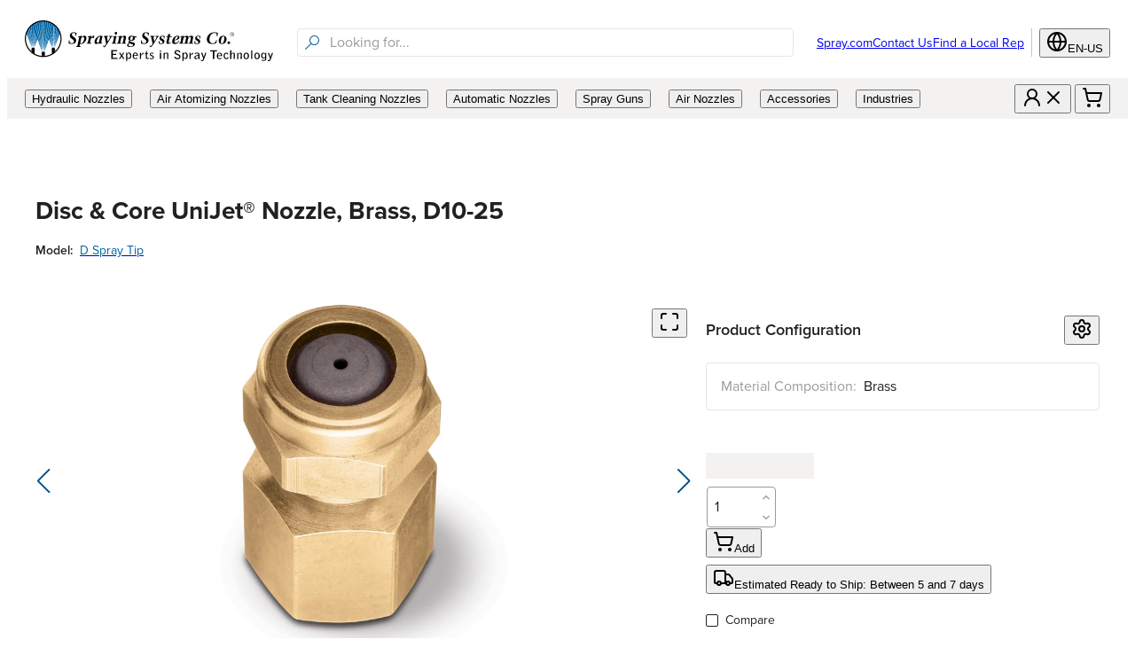

--- FILE ---
content_type: application/javascript; charset=UTF-8
request_url: https://portal.spray.com/_next/static/chunks/3323-4412c87dec596fd4.js
body_size: 20013
content:
"use strict";(self.webpackChunk_N_E=self.webpackChunk_N_E||[]).push([[3323],{3153:(e,t,o)=>{o.d(t,{A:()=>c});var n,i=new Uint8Array(16);let r=/^(?:[0-9a-f]{8}-[0-9a-f]{4}-[1-5][0-9a-f]{3}-[89ab][0-9a-f]{3}-[0-9a-f]{12}|00000000-0000-0000-0000-000000000000)$/i;for(var a=[],s=0;s<256;++s)a.push((s+256).toString(16).substr(1));let l=function(e){var t=arguments.length>1&&void 0!==arguments[1]?arguments[1]:0,o=(a[e[t+0]]+a[e[t+1]]+a[e[t+2]]+a[e[t+3]]+"-"+a[e[t+4]]+a[e[t+5]]+"-"+a[e[t+6]]+a[e[t+7]]+"-"+a[e[t+8]]+a[e[t+9]]+"-"+a[e[t+10]]+a[e[t+11]]+a[e[t+12]]+a[e[t+13]]+a[e[t+14]]+a[e[t+15]]).toLowerCase();if(!("string"==typeof o&&r.test(o)))throw TypeError("Stringified UUID is invalid");return o},c=function(e,t,o){var r=(e=e||{}).random||(e.rng||function(){if(!n&&!(n="undefined"!=typeof crypto&&crypto.getRandomValues&&crypto.getRandomValues.bind(crypto)||"undefined"!=typeof msCrypto&&"function"==typeof msCrypto.getRandomValues&&msCrypto.getRandomValues.bind(msCrypto)))throw Error("crypto.getRandomValues() not supported. See https://github.com/uuidjs/uuid#getrandomvalues-not-supported");return n(i)})();if(r[6]=15&r[6]|64,r[8]=63&r[8]|128,t){o=o||0;for(var a=0;a<16;++a)t[o+a]=r[a];return t}return l(r)}},4395:(e,t,o)=>{o.d(t,{_:()=>s});var n=o(6047),i=o(16278),r={root:"ms-ShimmerCircle-root",svg:"ms-ShimmerCircle-svg"},a=o(42328),s=(0,n.I)(a.P,function(e){var t,o,n=e.height,a=e.borderStyle,s=e.theme,l=s.semanticColors,c=(0,i.Km)(r,s);return{root:[c.root,s.fonts.medium,{width:"".concat(n,"px"),height:"".concat(n,"px"),minWidth:"".concat(n,"px"),boxSizing:"content-box",borderTopStyle:"solid",borderBottomStyle:"solid",borderColor:l.bodyBackground,selectors:((t={})[i.up]={borderColor:"Window"},t)},a||{}],svg:[c.svg,{display:"block",fill:l.bodyBackground,selectors:((o={})[i.up]={fill:"Window"},o)}]}},void 0,{scope:"ShimmerCircle"})},6008:(e,t,o)=>{o.d(t,{s:()=>s});var n=o(6047),i=o(90812),r=o(16278),a={root:"ms-ShimmerLine-root",topLeftCorner:"ms-ShimmerLine-topLeftCorner",topRightCorner:"ms-ShimmerLine-topRightCorner",bottomLeftCorner:"ms-ShimmerLine-bottomLeftCorner",bottomRightCorner:"ms-ShimmerLine-bottomRightCorner"},s=(0,n.I)(i.N,function(e){var t,o=e.height,n=e.borderStyle,i=e.theme,s=i.semanticColors,l=(0,r.Km)(a,i),c={position:"absolute",fill:s.bodyBackground};return{root:[l.root,i.fonts.medium,{height:"".concat(o,"px"),boxSizing:"content-box",position:"relative",borderTopStyle:"solid",borderBottomStyle:"solid",borderColor:s.bodyBackground,borderWidth:0,selectors:((t={})[r.up]={borderColor:"Window",selectors:{"> *":{fill:"Window"}}},t)},n||{}],topLeftCorner:[l.topLeftCorner,{top:"0",left:"0"},c],topRightCorner:[l.topRightCorner,{top:"0",right:"0"},c],bottomRightCorner:[l.bottomRightCorner,{bottom:"0",right:"0"},c],bottomLeftCorner:[l.bottomLeftCorner,{bottom:"0",left:"0"},c]}},void 0,{scope:"ShimmerLine"})},8348:(e,t,o)=>{o.d(t,{A:()=>n});let n=(0,o(79065).A)("user-round",[["circle",{cx:"12",cy:"8",r:"5",key:"1hypcn"}],["path",{d:"M20 21a8 8 0 0 0-16 0",key:"rfgkzh"}]])},14440:(e,t,o)=>{o.d(t,{S:()=>S});var n=o(4902),i=o(14232),r=o(77656),a=o(84139),s=o(87832),l=o(54477),c=o(77877),d=o(85903),u=o(95068),m=o(61278),p=o(20378);function h(e,t){void 0===t&&(t=null);var o,n=i.useRef({ref:((o=function(e){n.ref.current!==e&&(n.cleanup&&(n.cleanup(),n.cleanup=void 0),n.ref.current=e,null!==e&&(n.cleanup=n.callback(e)))}).current=t,o),callback:e}).current;return n.callback=e,n.ref}var f=o(90465),v=o(49179),g=function(e,t){if("undefined"!=typeof ResizeObserver){var o=new ResizeObserver(t);return Array.isArray(e)?e.forEach(function(e){return o.observe(e)}):o.observe(e),function(){return o.disconnect()}}var n=function(){return t(void 0)},i=(0,v.z)(Array.isArray(e)?e[0]:e);if(!i)return function(){};var r=i.requestAnimationFrame(n);return i.addEventListener("resize",n,!1),function(){i.cancelAnimationFrame(r),i.removeEventListener("resize",n,!1)}},b=function(e){var t=e.onOverflowItemsChanged,o=e.rtl,n=e.pinnedIndex,r=i.useRef(),a=i.useRef(),s=h(function(e){var t=g(e,function(t){a.current=t?t[0].contentRect.width:e.clientWidth,r.current&&r.current()});return function(){t(),a.current=void 0}}),l=h(function(e){return s(e.parentElement),function(){return s(null)}});return(0,f.E)(function(){var e=s.current,i=l.current;if(e&&i){for(var c=[],d=0;d<e.children.length;d++){var u=e.children[d];u instanceof HTMLElement&&u!==i&&c.push(u)}var m=[],p=0;r.current=function(){var e=a.current;if(void 0!==e){for(var t=c.length-1;t>=0;t--){if(void 0===m[t]){var r=o?e-c[t].offsetLeft:c[t].offsetLeft+c[t].offsetWidth;t+1<c.length&&t+1===n&&(p=m[t+1]-r),t===c.length-2&&(p+=i.offsetWidth),m[t]=r+p}if(e>m[t])return void f(t+1)}f(0)}};var h=c.length,f=function(e){h!==e&&(h=e,t(e,c.map(function(t,o){return{ele:t,isOverflowing:o>=e&&o!==n}})))},g=void 0;if(void 0!==a.current){var b=(0,v.z)(e);if(b){var y=b.requestAnimationFrame(r.current);g=function(){return b.cancelAnimationFrame(y)}}}return function(){g&&g(),f(c.length),r.current=void 0}}}),{menuButtonRef:l}},y=o(92678),C=o(5145),x=o(1470),k=o(65381),T=o(51034),w=(0,s.Z)(),_=function(e,t){var o={links:[],keyToIndexMapping:{},keyToTabIdMapping:{}};return i.Children.forEach(i.Children.toArray(e.children),function(i,r){if(N(i)){var a=i.props,s=a.linkText,c=(0,n.Tt)(a,["linkText"]),d=i.props.itemKey||r.toString();o.links.push((0,n.Cl)((0,n.Cl)({headerText:s},c),{itemKey:d})),o.keyToIndexMapping[d]=r,o.keyToTabIdMapping[d]=e.getTabId?e.getTabId(d,r):t+"-Tab".concat(r)}else i&&(0,l.R)("The children of a Pivot component must be of type PivotItem to be rendered.")}),o},N=function(e){var t;return i.isValidElement(e)&&(null==(t=e.type)?void 0:t.name)===T.y.name},S=i.forwardRef(function(e,t){var o,s=i.useRef(null),l=i.useRef(null),h=(0,r.B)("Pivot"),f=(0,a.k)(e.selectedKey,e.defaultSelectedKey),v=f[0],g=f[1],T=e.componentRef,S=e.theme,B=e.linkSize,P=e.linkFormat,E=e.overflowBehavior,I=e.overflowAriaLabel,R=e.focusZoneProps,L=e.overflowButtonAs,F={"aria-label":e["aria-label"],"aria-labelledby":e["aria-labelledby"]},H=(0,c.G1)(e,c.JM,["aria-label","aria-labelledby"]),M=_(e,h);i.useImperativeHandle(T,function(){return{focus:function(){var e;null==(e=s.current)||e.focus()}}});var A=function(e){if(!e)return null;var t=e.itemCount,n=e.itemIcon,r=e.headerText;return i.createElement("span",{className:o.linkContent},void 0!==n&&i.createElement("span",{className:o.icon},i.createElement(k.I,{iconName:n})),void 0!==r&&i.createElement("span",{className:o.text}," ",e.headerText),void 0!==t&&i.createElement("span",{className:o.count}," (",t,")"))},O=function(e,t,r,a){var s,l=t.itemKey,c=t.headerButtonProps,u=t.onRenderItemLink,m=e.keyToTabIdMapping[l],h=r===l;s=u?u(t,A):A(t);var f=t.headerText||"";f+=t.itemCount?" ("+t.itemCount+")":"",f+=t.itemIcon?" xx":"";var v=t.role&&"tab"!==t.role?{role:t.role}:{role:"tab","aria-selected":h};return i.createElement(p.c,(0,n.Cl)({},c,v,{id:m,key:l,className:(0,d.A)(a,h&&o.linkIsSelected),onClick:function(e){return W(l,e)},onKeyDown:function(e){return D(l,e)},"aria-label":t.ariaLabel,name:t.headerText,keytipProps:t.keytipProps,"data-content":f}),s)},W=function(e,t){t.preventDefault(),z(e,t)},D=function(e,t){t.which===u.c.enter&&(t.preventDefault(),z(e,t))},z=function(t,o){var n;if(g(t),M=_(e,h),e.onLinkClick&&M.keyToIndexMapping[t]>=0){var r=M.keyToIndexMapping[t],a=i.Children.toArray(e.children)[r];N(a)&&e.onLinkClick(a,o)}null==(n=l.current)||n.dismissMenu()},V=function(t,n){if(e.headersOnly||!t)return null;var r=M.keyToIndexMapping[t],a=M.keyToTabIdMapping[t];return i.createElement("div",{role:"tabpanel",hidden:!n,key:t,"aria-hidden":!n,"aria-labelledby":a,className:o.itemContainer},i.Children.toArray(e.children)[r])};o=w(e.styles,{theme:S,linkSize:B,linkFormat:P});var K=null===v||void 0!==v&&void 0!==M.keyToIndexMapping[v]?v:M.links.length?M.links[0].itemKey:void 0,Z=K?M.keyToIndexMapping[K]:0,G=M.links.map(function(e){return O(M,e,K,o.link)}),j=i.useMemo(function(){return{items:[],alignTargetEdge:!0,directionalHint:x.A.bottomRightEdge}},[]),J=b({onOverflowItemsChanged:function(e,t){t.forEach(function(e){var t=e.ele,o=e.isOverflowing;return t.dataset.isOverflowing="".concat(o)}),j.items=M.links.slice(e).filter(function(e){return e.itemKey!==K}).map(function(t,n){return t.role="menuitem",{key:t.itemKey||"".concat(e+n),onRender:function(){return O(M,t,K,o.linkInMenu)}}})},rtl:(0,m.jI)(S),pinnedIndex:Z}).menuButtonRef,Y=L||p.c;return i.createElement("div",(0,n.Cl)({ref:t},H),i.createElement(y.R,(0,n.Cl)({componentRef:s,role:"tablist"},F,{direction:C.E.horizontal},R,{className:(0,d.A)(o.root,null==R?void 0:R.className)}),G,"menu"===E&&i.createElement(Y,{className:(0,d.A)(o.link,o.overflowMenuButton),elementRef:J,componentRef:l,menuProps:j,menuIconProps:{iconName:"More",style:{color:"inherit"}},ariaLabel:I,role:"tab"})),K&&M.links.map(function(e){return(!0===e.alwaysRender||K===e.itemKey)&&V(e.itemKey,K===e.itemKey)}))});S.displayName="Pivot"},15319:(e,t,o)=>{o.d(t,{f:()=>d});var n=o(6047),i=o(14440),r=o(4902),a=o(16278),s=o(59276),l={count:"ms-Pivot-count",icon:"ms-Pivot-icon",linkIsSelected:"is-selected",link:"ms-Pivot-link",linkContent:"ms-Pivot-linkContent",root:"ms-Pivot",rootIsLarge:"ms-Pivot--large",rootIsTabs:"ms-Pivot--tabs",text:"ms-Pivot-text",linkInMenu:"ms-Pivot-linkInMenu",overflowMenuButton:"ms-Pivot-overflowMenuButton"},c=function(e,t,o){void 0===o&&(o=!1);var n,i,l,c=e.linkSize,d=e.linkFormat,u=e.theme,m=u.semanticColors,p=u.fonts;return[p.medium,{color:m.actionLink,padding:"0 8px",position:"relative",backgroundColor:"transparent",border:0,borderRadius:0,selectors:{":hover":{backgroundColor:m.buttonBackgroundHovered,color:m.buttonTextHovered,cursor:"pointer"},":active":{backgroundColor:m.buttonBackgroundPressed,color:m.buttonTextHovered},":focus":{outline:"none"}}},!o&&[{display:"inline-block",lineHeight:44,height:44,marginRight:8,textAlign:"center",selectors:((n={})[".".concat(s.Y2," &:focus, :host(.").concat(s.Y2,") &:focus")]={outline:"1px solid ".concat(m.focusBorder)},n[".".concat(s.Y2," &:focus:after, :host(.").concat(s.Y2,") &:focus:after")]={content:"attr(data-content)",position:"relative",border:0},n[":before"]={backgroundColor:"transparent",bottom:0,content:'""',height:2,left:8,position:"absolute",right:8,transition:"left ".concat(a.cs.durationValue2," ").concat(a.cs.easeFunction2,",\n                        right ").concat(a.cs.durationValue2," ").concat(a.cs.easeFunction2)},n[":after"]={color:"transparent",content:"attr(data-content)",display:"block",fontWeight:a.BO.bold,height:1,overflow:"hidden",visibility:"hidden"},n)},"large"===c&&{fontSize:p.large.fontSize},"tabs"===d&&[{marginRight:0,height:44,lineHeight:44,backgroundColor:m.buttonBackground,padding:"0 10px",verticalAlign:"top",selectors:((i={":focus":{outlineOffset:"-2px"}})[".".concat(s.Y2," &:focus::before, :host(.").concat(s.Y2,") &:focus::before")]={height:"auto",background:"transparent",transition:"none"},i["&:hover, &:focus"]={color:m.buttonTextCheckedHovered},i["&:active, &:hover"]={color:m.primaryButtonText,backgroundColor:m.primaryButtonBackground},i["&.".concat(t.linkIsSelected)]={backgroundColor:m.primaryButtonBackground,color:m.primaryButtonText,fontWeight:a.BO.regular,selectors:((l={":before":{backgroundColor:"transparent",transition:"none",position:"absolute",top:0,left:0,right:0,bottom:0,content:'""',height:0},":hover":{backgroundColor:m.primaryButtonBackgroundHovered,color:m.primaryButtonText},":active":{backgroundColor:m.primaryButtonBackgroundPressed,color:m.primaryButtonText}})[a.up]=(0,r.Cl)({fontWeight:a.BO.semibold,color:"HighlightText",background:"Highlight"},(0,a.Qg)()),l)},i[".".concat(s.Y2," &.").concat(t.linkIsSelected,":focus, :host(.").concat(s.Y2,") &.").concat(t.linkIsSelected,":focus")]={outlineColor:m.primaryButtonText},i)}]]]},d=(0,n.I)(i.S,function(e){var t,o,n,i,s=e.className,d=e.linkSize,u=e.linkFormat,m=e.theme,p=m.semanticColors,h=m.fonts,f=(0,a.Km)(l,m);return{root:[f.root,h.medium,a.S8,{position:"relative",color:p.link,whiteSpace:"nowrap"},"large"===d&&f.rootIsLarge,"tabs"===u&&f.rootIsTabs,s],itemContainer:{selectors:{"&[hidden]":{display:"none"}}},link:(0,r.fX)((0,r.fX)([f.link],c(e,f),!0),[((t={})["&[data-is-overflowing='true']"]={display:"none"},t)],!1),overflowMenuButton:[f.overflowMenuButton,((o={visibility:"hidden",position:"absolute",right:0})[".".concat(f.link,"[data-is-overflowing='true'] ~ &")]={visibility:"visible",position:"relative"},o)],linkInMenu:(0,r.fX)((0,r.fX)([f.linkInMenu],c(e,f,!0),!0),[{justifyContent:"start",height:36,lineHeight:36,width:"100%"}],!1),linkIsSelected:[f.link,f.linkIsSelected,{fontWeight:a.BO.semibold,selectors:((n={":before":{backgroundColor:p.inputBackgroundChecked,selectors:((i={})[a.up]={backgroundColor:"Highlight"},i)},":hover::before":{left:0,right:0}})[a.up]={color:"Highlight"},n)}],linkContent:[f.linkContent,{flex:"0 1 100%",selectors:{"& > * ":{marginLeft:4},"& > *:first-child":{marginLeft:0}}}],text:[f.text,{display:"inline-block",verticalAlign:"top"}],count:[f.count,{display:"inline-block",verticalAlign:"top"}],icon:f.icon}},void 0,{scope:"Pivot"})},21648:(e,t,o)=>{o.d(t,{l:()=>r});var n=o(14232),i=(0,o(87832).Z)(),r=function(e){var t=e.height,o=e.styles,r=e.width,a=void 0===r?"10px":r,s=e.borderStyle,l=i(o,{theme:e.theme,height:t,borderStyle:s});return n.createElement("div",{style:{width:a,minWidth:"number"==typeof a?"".concat(a,"px"):"auto"},className:l.root})}},24822:(e,t,o)=>{o.d(t,{f:()=>x});var n=o(4902),i=o(14232),r=o(16278),a=o(87832),s=o(46393),l=o(41766),c=o(64368),d=o(95068),u=o(58582),m=o(40383),p=o(77877),h=o(10156),f=o(33920),v=o(95905),g=o(49782),b=o(30797),y=o(5072),C=(0,a.Z)(),x=function(e){function t(o){var n=e.call(this,o)||this;return n._tooltipHost=i.createRef(),n._defaultTooltipId=(0,s.O)("tooltip"),n.show=function(){n._toggleTooltip(!0)},n.dismiss=function(){n._hideTooltip()},n._getTargetElement=function(){if(n._tooltipHost.current){var e=n.props.overflowMode;if(void 0!==e)switch(e){case f.$.Parent:return n._tooltipHost.current.parentElement;case f.$.Self:}return n._tooltipHost.current}},n._onTooltipFocus=function(e){if(n._ignoreNextFocusEvent){n._ignoreNextFocusEvent=!1;return}n._onTooltipMouseEnter(e)},n._onTooltipContentFocus=function(e){t._currentVisibleTooltip&&t._currentVisibleTooltip!==n&&t._currentVisibleTooltip.dismiss(),t._currentVisibleTooltip=n,n._clearDismissTimer(),n._clearOpenTimer()},n._onTooltipBlur=function(e){var t;n._ignoreNextFocusEvent=(null==(t=(0,y.LW)(n.context))?void 0:t.activeElement)===e.target,n._dismissTimerId=n._async.setTimeout(function(){n._hideTooltip()},0)},n._onTooltipMouseEnter=function(e){var o=n.props,i=o.overflowMode,r=o.delay,a=(0,y.LW)(n.context);if(t._currentVisibleTooltip&&t._currentVisibleTooltip!==n&&t._currentVisibleTooltip.dismiss(),t._currentVisibleTooltip=n,void 0!==i){var s=n._getTargetElement();if(s&&!(0,l.RK)(s))return}if(!(e.target&&(0,c.s)(e.target,n._getTargetElement(),a)))if(n._clearDismissTimer(),n._clearOpenTimer(),r!==g.H.zero){var d=n._getDelayTime(r);n._openTimerId=n._async.setTimeout(function(){n._toggleTooltip(!0)},d)}else n._toggleTooltip(!0)},n._onTooltipMouseLeave=function(e){var o=n.props.closeDelay;n._clearDismissTimer(),n._clearOpenTimer(),o?n._dismissTimerId=n._async.setTimeout(function(){n._toggleTooltip(!1)},o):n._toggleTooltip(!1),t._currentVisibleTooltip===n&&(t._currentVisibleTooltip=void 0)},n._onTooltipKeyDown=function(e){(e.which===d.c.escape||e.ctrlKey)&&n.state.isTooltipVisible&&(n._hideTooltip(),e.stopPropagation())},n._clearDismissTimer=function(){n._async.clearTimeout(n._dismissTimerId)},n._clearOpenTimer=function(){n._async.clearTimeout(n._openTimerId)},n._hideTooltip=function(){n._clearOpenTimer(),n._clearDismissTimer(),n._toggleTooltip(!1)},n._toggleTooltip=function(e){n.state.isTooltipVisible!==e&&n.setState({isTooltipVisible:e},function(){return n.props.onTooltipToggle&&n.props.onTooltipToggle(e)})},n._getDelayTime=function(e){switch(e){case g.H.medium:return 300;case g.H.long:return 500;default:return 0}},(0,u.f)(n),n.state={isAriaPlaceholderRendered:!1,isTooltipVisible:!1},n}return(0,n.C6)(t,e),t.prototype.render=function(){var e=this.props,t=e.calloutProps,o=e.children,a=e.content,s=e.directionalHint,l=e.directionalHintForRTL,c=e.hostClassName,d=e.id,u=e.setAriaDescribedBy,h=e.tooltipProps,f=e.styles,g=e.theme;this._classNames=C(f,{theme:g,className:c});var b=this.state.isTooltipVisible,y=d||this._defaultTooltipId,x=(0,n.Cl)((0,n.Cl)({id:"".concat(y,"--tooltip"),content:a,targetElement:this._getTargetElement(),directionalHint:s,directionalHintForRTL:l,calloutProps:(0,m.kp)({},t,{onDismiss:this._hideTooltip,onFocus:this._onTooltipContentFocus,onMouseEnter:this._onTooltipMouseEnter,onMouseLeave:this._onTooltipMouseLeave}),onMouseEnter:this._onTooltipMouseEnter,onMouseLeave:this._onTooltipMouseLeave},(0,p.G1)(this.props,p.JM,["id"])),h),k=(null==h?void 0:h.onRenderContent)?h.onRenderContent(x,function(e){return(null==e?void 0:e.content)?i.createElement(i.Fragment,null,e.content):null}):a,T=b&&!!k,w=(void 0===u||u)&&b&&k?y:void 0;return i.createElement("div",{className:this._classNames.root,ref:this._tooltipHost,onFocusCapture:this._onTooltipFocus,onBlurCapture:this._onTooltipBlur,onMouseEnter:this._onTooltipMouseEnter,onMouseLeave:this._onTooltipMouseLeave,onKeyDown:this._onTooltipKeyDown,role:"none","aria-describedby":w},o,T&&i.createElement(v.m,(0,n.Cl)({},x)),i.createElement("div",{hidden:!0,id:y,style:r.dX},k))},t.prototype.componentDidMount=function(){this._async=new h.j(this)},t.prototype.componentWillUnmount=function(){t._currentVisibleTooltip&&t._currentVisibleTooltip===this&&(t._currentVisibleTooltip=void 0),this._async.dispose()},t.defaultProps={delay:g.H.medium},t.contextType=b._0,t}(i.Component)},24848:(e,t,o)=>{o.d(t,{F:()=>m});var n=o(4902),i=o(14232),r=o(87832),a=o(26440),s=o(45318),l=o(6008),c=o(87890),d=o(4395),u=(0,r.Z)(),m=function(e){var t,o,r,a=e.styles,m=e.width,h=e.shimmerElements,f=e.rowHeight,v=void 0===f?(h||[]).map(function(e){switch(e.type){case s.w.circle:e.height||(e.height=s.A.circle);break;case s.w.line:e.height||(e.height=s.A.line);break;case s.w.gap:e.height||(e.height=s.A.gap)}return e}).reduce(function(e,t){return t.height&&t.height>e?t.height:e},0):f,g=e.flexWrap,b=e.theme,y=e.backgroundColor,C=u(a,{theme:b,flexWrap:void 0!==g&&g});return i.createElement("div",{style:{width:void 0===m?"auto":m},className:C.root},(t=h,o=y,r=v,t?t.map(function(e,t){var a=e.type,u=(0,n.Tt)(e,["type"]),m=p(u.verticalAlign,a,u.height,o,r);switch(e.type){case s.w.circle:return i.createElement(d._,(0,n.Cl)({key:t},u,{styles:m}));case s.w.gap:return i.createElement(c.k,(0,n.Cl)({key:t},u,{styles:m}));case s.w.line:return i.createElement(l.s,(0,n.Cl)({key:t},u,{styles:m}))}}):i.createElement(l.s,{height:s.A.line})))},p=(0,a.J9)(function(e,t,o,i,r){var a,l=r&&o?r-o:0;if(e&&"center"!==e?e&&"top"===e?a={borderBottomWidth:"".concat(l,"px"),borderTopWidth:"0px"}:e&&"bottom"===e&&(a={borderBottomWidth:"0px",borderTopWidth:"".concat(l,"px")}):a={borderBottomWidth:"".concat(l?Math.floor(l/2):0,"px"),borderTopWidth:"".concat(l?Math.ceil(l/2):0,"px")},i)switch(t){case s.w.circle:return{root:(0,n.Cl)((0,n.Cl)({},a),{borderColor:i}),svg:{fill:i}};case s.w.gap:return{root:(0,n.Cl)((0,n.Cl)({},a),{borderColor:i,backgroundColor:i})};case s.w.line:return{root:(0,n.Cl)((0,n.Cl)({},a),{borderColor:i}),topLeftCorner:{fill:i},topRightCorner:{fill:i},bottomLeftCorner:{fill:i},bottomRightCorner:{fill:i}}}return{root:a}})},31557:(e,t,o)=>{o.d(t,{$:()=>a,e:()=>r});var n=o(16278),i=o(59276),r={root:"ms-Link"},a=function(e){var t,o,a,s,l,c,d,u=e.className,m=e.isButton,p=e.isDisabled,h=e.isUnderlined,f=e.theme,v=f.semanticColors,g=v.link,b=v.linkHovered,y=v.disabledText,C=v.focusBorder,x=(0,n.Km)(r,f);return{root:[x.root,f.fonts.medium,{color:g,outline:"none",fontSize:"inherit",fontWeight:"inherit",textDecoration:h?"underline":"none",selectors:((t={})[".".concat(i.Y2," &:focus, :host(.").concat(i.Y2,") &:focus")]={boxShadow:"0 0 0 1px ".concat(C," inset"),outline:"1px auto ".concat(C),selectors:((o={})[n.up]={outline:"1px solid WindowText"},o)},t[n.up]={borderBottom:"none"},t)},m&&{background:"none",backgroundColor:"transparent",border:"none",cursor:"pointer",display:"inline",margin:0,overflow:"inherit",padding:0,textAlign:"left",textOverflow:"inherit",userSelect:"text",borderBottom:"1px solid transparent",selectors:((a={})[n.up]={color:"LinkText",forcedColorAdjust:"none"},a)},!m&&{selectors:((s={})[n.up]={MsHighContrastAdjust:"auto",forcedColorAdjust:"auto"},s)},p&&["is-disabled",{color:y,cursor:"default"},{selectors:((l={"&:link, &:visited":{pointerEvents:"none"}})[n.up]={color:"GrayText"},l)}],!p&&{selectors:{"&:active, &:hover, &:active:hover":{color:b,textDecoration:"underline",selectors:((c={})[n.up]={color:"LinkText"},c)},"&:focus":{color:g,selectors:((d={})[n.up]={color:"LinkText"},d)}}},x.root,u]}}},33920:(e,t,o)=>{var n;o.d(t,{$:()=>n}),function(e){e[e.Parent=0]="Parent",e[e.Self=1]="Self"}(n||(n={}))},34003:(e,t,o)=>{o.d(t,{S:()=>s});var n=o(6047),i=o(24822),r=o(16278),a={root:"ms-TooltipHost",ariaPlaceholder:"ms-TooltipHost-aria-placeholder"},s=(0,n.I)(i.f,function(e){var t=e.className,o=e.theme;return{root:[(0,r.Km)(a,o).root,{display:"inline"},t]}},void 0,{scope:"TooltipHost"})},37984:(e,t,o)=>{o.d(t,{x:()=>y});var n=o(4902),i=o(14232),r=o(87832),a=o(77877),s=o(95068),l=o(84139),c=o(99667),d=o(77656),u=o(15218),m=o(65381),p="SearchBox",h={root:{height:"auto"},icon:{fontSize:"12px"}},f={iconName:"Clear"},v={ariaLabel:"Clear text"},g=(0,r.Z)(),b=function(e,t,o){i.useImperativeHandle(e,function(){return{focus:function(){var e;return null==(e=t.current)?void 0:e.focus()},blur:function(){var e;return null==(e=t.current)?void 0:e.blur()},hasFocus:function(){return o}}},[t,o])},y=i.forwardRef(function(e,t){var o=e.ariaLabel,r=e.className,y=e.defaultValue,C=e.disabled,x=e.underlined,k=e.styles,T=e.labelText,w=e.placeholder,_=e.theme,N=e.clearButtonProps,S=void 0===N?v:N,B=e.disableAnimation,P=e.showIcon,E=e.onClear,I=e.onBlur,R=e.onEscape,L=e.onSearch,F=e.onKeyDown,H=e.iconProps,M=e.role,A=e.onChange,O=e.onChanged,W=i.useState(!1),D=W[0],z=W[1],V=i.useRef(),K=(0,l.k)(e.value,void 0===y?"":y,function(e,t){e&&e.timeStamp===V.current||(V.current=null==e?void 0:e.timeStamp,null==A||A(e,t),null==O||O(t))}),Z=K[0],G=K[1],j=String(Z),J=i.useRef(null),Y=i.useRef(null),U=(0,c.a)(J,t),X=(0,d.B)(p,e.id),q=S.onClick,$=g(k,{theme:_,className:r,underlined:x,hasFocus:D,disabled:C,hasInput:j.length>0,disableAnimation:void 0!==B&&B,showIcon:void 0!==P&&P}),Q=(0,a.G1)(e,a.QQ,["className","placeholder","onFocus","onBlur","value","role"]),ee=i.useCallback(function(e){var t;null==E||E(e),e.defaultPrevented||(G(""),null==(t=Y.current)||t.focus(),e.stopPropagation(),e.preventDefault())},[E,G]),et=i.useCallback(function(e){null==q||q(e),e.defaultPrevented||ee(e)},[q,ee]),eo=i.useCallback(function(e){z(!1),null==I||I(e)},[I]),en=function(e){G(e.target.value,e)};return b(e.componentRef,Y,D),i.createElement("div",{role:M,ref:U,className:$.root,onFocusCapture:function(t){var o;z(!0),null==(o=e.onFocus)||o.call(e,t)}},i.createElement("div",{className:$.iconContainer,onClick:function(){Y.current&&(Y.current.focus(),Y.current.selectionStart=Y.current.selectionEnd=0)},"aria-hidden":!0},i.createElement(m.I,(0,n.Cl)({iconName:"Search"},H,{className:$.icon}))),i.createElement("input",(0,n.Cl)({},Q,{id:X,className:$.field,placeholder:void 0===w?T:w,onChange:en,onInput:en,onBlur:eo,onKeyDown:function(e){switch(e.which){case s.c.escape:null==R||R(e),j&&!e.defaultPrevented&&ee(e);break;case s.c.enter:L&&(L(j),e.preventDefault(),e.stopPropagation());break;default:null==F||F(e),e.defaultPrevented&&e.stopPropagation()}},value:j,disabled:C,role:"searchbox","aria-label":o,ref:Y})),j.length>0&&i.createElement("div",{className:$.clearButton},i.createElement(u.K,(0,n.Cl)({onBlur:eo,styles:h,iconProps:f},S,{onClick:et}))))});y.displayName=p},40975:(e,t,o)=>{o.d(t,{N:()=>a});var n=o(6047),i=o(98628),r=o(31557),a=(0,n.I)(i.o,r.$,void 0,{scope:"Link"})},41400:(e,t,o)=>{o.d(t,{u:()=>l});var n=o(4902),i=o(14232),r=o(87832),a=o(46393),s=(0,r.Z)(),l=function(e){function t(t){var o=e.call(this,t)||this;o._onRenderProgress=function(e){var t=o.props,n=t.ariaLabel,r=t.ariaValueText,a=t.barHeight,l=t.className,c=t.description,d=t.label,u=void 0===d?o.props.title:d,m=t.styles,p=t.theme,h="number"==typeof o.props.percentComplete?Math.min(100,Math.max(0,100*o.props.percentComplete)):void 0,f=s(m,{theme:p,className:l,barHeight:a,indeterminate:void 0===h}),v=void 0!==h?Math.floor(h):void 0;return i.createElement("div",{className:f.itemProgress},i.createElement("div",{className:f.progressTrack}),i.createElement("div",{className:f.progressBar,style:{width:void 0!==h?h+"%":void 0,transition:void 0!==h&&h<.01?"none":void 0},role:"progressbar","aria-describedby":c?o._descriptionId:void 0,"aria-label":n,"aria-labelledby":u?o._labelId:void 0,"aria-valuemin":void 0!==h?0:void 0,"aria-valuemax":void 0!==h?100:void 0,"aria-valuenow":v,"aria-valuetext":r}))};var n=(0,a.O)("progress-indicator");return o._labelId=n+"-label",o._descriptionId=n+"-description",o}return(0,n.C6)(t,e),t.prototype.render=function(){var e=this.props,t=e.barHeight,o=e.className,r=e.label,a=void 0===r?this.props.title:r,l=e.description,c=e.styles,d=e.theme,u=e.progressHidden,m=e.onRenderProgress,p=void 0===m?this._onRenderProgress:m,h="number"==typeof this.props.percentComplete?Math.min(100,Math.max(0,100*this.props.percentComplete)):void 0,f=s(c,{theme:d,className:o,barHeight:t,indeterminate:void 0===h});return i.createElement("div",{className:f.root},a?i.createElement("div",{id:this._labelId,className:f.itemName},a):null,u?null:p((0,n.Cl)((0,n.Cl)({},this.props),{percentComplete:h}),this._onRenderProgress),l?i.createElement("div",{id:this._descriptionId,className:f.itemDescription},l):null)},t.defaultProps={label:"",description:"",width:180},t}(i.Component)},41766:(e,t,o)=>{function n(e){return e.clientWidth<e.scrollWidth}function i(e){return e.clientHeight<e.scrollHeight}function r(e){return n(e)||i(e)}o.d(t,{D1:()=>n,Nh:()=>i,RK:()=>r})},42018:(e,t,o)=>{var n;o.d(t,{H:()=>n}),function(e){e[e.smallFluid=0]="smallFluid",e[e.smallFixedFar=1]="smallFixedFar",e[e.smallFixedNear=2]="smallFixedNear",e[e.medium=3]="medium",e[e.large=4]="large",e[e.largeFixed=5]="largeFixed",e[e.extraLarge=6]="extraLarge",e[e.custom=7]="custom",e[e.customNear=8]="customNear"}(n||(n={}))},42328:(e,t,o)=>{o.d(t,{P:()=>r});var n=o(14232),i=(0,o(87832).Z)(),r=function(e){var t=e.height,o=e.styles,r=e.borderStyle,a=i(o,{theme:e.theme,height:t,borderStyle:r});return n.createElement("div",{className:a.root},n.createElement("svg",{viewBox:"0 0 10 10",width:t,height:t,className:a.svg},n.createElement("path",{d:"M0,0 L10,0 L10,10 L0,10 L0,0 Z M0,5 C0,7.76142375 2.23857625,10 5,10 C7.76142375,10 10,7.76142375 10,5 C10,2.23857625 7.76142375,2.22044605e-16 5,0 C2.23857625,-2.22044605e-16 0,2.23857625 0,5 L0,5 Z"})))}},43910:(e,t,o)=>{function n(e,t){var o=e.left||e.x||0,n=e.top||e.y||0;return Math.sqrt(Math.pow(o-(t.left||t.x||0),2)+Math.pow(n-(t.top||t.y||0),2))}function i(e){var t=e.contentSize,o=e.boundsSize,n=e.mode,i=e.maxScale,r=t.width/t.height,a=o.width/o.height,s=Math.min(void 0===i?1:i,("contain"===(void 0===n?"contain":n)?r>a:r<a)?o.width/t.width:o.height/t.height);return{width:t.width*s,height:t.height*s}}function r(e){var t=/[1-9]([0]+$)|\.([0-9]*)/.exec(String(e));return t?t[1]?-t[1].length:t[2]?t[2].length:0:0}function a(e,t,o){void 0===o&&(o=10);var n=Math.pow(o,t);return Math.round(e*n)/n}o.d(t,{JV:()=>n,Pj:()=>a,lS:()=>r,x2:()=>i})},44937:(e,t,o)=>{o.d(t,{A:()=>n});let n=(0,o(79065).A)("chevron-left",[["path",{d:"m15 18-6-6 6-6",key:"1wnfg3"}]])},45318:(e,t,o)=>{var n,i;o.d(t,{A:()=>i,w:()=>n}),function(e){e[e.line=1]="line",e[e.circle=2]="circle",e[e.gap=3]="gap"}(n||(n={})),function(e){e[e.line=16]="line",e[e.gap=16]="gap",e[e.circle=24]="circle"}(i||(i={}))},47188:(e,t,o)=>{o.d(t,{T:()=>m});var n=o(4902),i=o(14232),r=o(87832),a=o(77877),s=o(2394),l=o(74749),c=o(58896),d=o(65462),u=(0,r.Z)(),m=i.forwardRef(function(e,t){var o=e.styles,r=e.shimmerElements,m=e.children,p=e.width,h=e.className,f=e.customElementsGroup,v=e.theme,g=e.ariaLabel,b=e.shimmerColors,y=e.isDataLoaded,C=void 0!==y&&y,x=e.improveCSSPerformance,k=(0,a.G1)(e,a.JM),T=u(o,{theme:v,isDataLoaded:C,className:h,transitionAnimationInterval:200,shimmerColor:b&&b.shimmer,shimmerWaveColor:b&&b.shimmerWave,improveCSSPerformance:x||!f}),w=(0,c.d)({lastTimeoutId:0}),_=(0,d.j)(),N=_.setTimeout,S=_.clearTimeout,B=i.useState(C),P=B[0],E=B[1];return i.useEffect(function(){if(C!==P)if(C)return w.lastTimeoutId=N(function(){E(!0)},200),function(){return S(w.lastTimeoutId)};else E(!1)},[C]),i.createElement("div",(0,n.Cl)({},k,{className:T.root,ref:t}),!P&&i.createElement("div",{style:{width:p||"100%"},className:T.shimmerWrapper},i.createElement("div",{className:T.shimmerGradient}),f||i.createElement(l.k,{shimmerElements:r,backgroundColor:b&&b.background})),m&&i.createElement("div",{className:T.dataWrapper},m),g&&!C&&i.createElement("div",{role:"status","aria-live":"polite"},i.createElement(s.P,null,i.createElement("div",{className:T.screenReaderText},g))))});m.displayName="Shimmer"},49782:(e,t,o)=>{var n;o.d(t,{H:()=>n}),function(e){e[e.zero=0]="zero",e[e.medium=1]="medium",e[e.long=2]="long"}(n||(n={}))},51034:(e,t,o)=>{o.d(t,{y:()=>l});var n=o(4902),i=o(14232),r=o(58582),a=o(21078),s=o(77877),l=function(e){function t(t){var o=e.call(this,t)||this;return(0,r.f)(o),(0,a.A)("PivotItem",t,{linkText:"headerText"}),o}return(0,n.C6)(t,e),t.prototype.render=function(){return i.createElement("div",(0,n.Cl)({},(0,s.G1)(this.props,s.JM)),this.props.children)},t}(i.Component)},53990:(e,t,o)=>{o.d(t,{W:()=>p});var n=o(6047),i=o(4902),r=o(16278),a=o(26440),s=o(61278),l={root:"ms-Shimmer-container",shimmerWrapper:"ms-Shimmer-shimmerWrapper",shimmerGradient:"ms-Shimmer-shimmerGradient",dataWrapper:"ms-Shimmer-dataWrapper"},c="100%",d=(0,a.J9)(function(){return(0,r.i7)({"0%":{transform:"translateX(-".concat(c,")")},"100%":{transform:"translateX(".concat(c,")")}})}),u=(0,a.J9)(function(){return(0,r.i7)({"100%":{transform:"translateX(-".concat(c,")")},"0%":{transform:"translateX(".concat(c,")")}})}),m=o(47188),p=(0,n.I)(m.T,function(e){var t,o=e.isDataLoaded,n=e.className,a=e.theme,m=e.transitionAnimationInterval,p=e.shimmerColor,h=e.shimmerWaveColor,f=e.improveCSSPerformance,v=a.semanticColors,g=(0,r.Km)(l,a),b=(0,s.jI)(a);return{root:[g.root,a.fonts.medium,{position:"relative",height:"auto"},n],shimmerWrapper:[g.shimmerWrapper,{position:"relative",overflow:"hidden",transform:"translateZ(0)",backgroundColor:p||v.disabledBackground,transition:"opacity ".concat(m,"ms"),selectors:((t={})[r.up]=(0,i.Cl)({background:"WindowText\n                        linear-gradient(\n                          to right,\n                          transparent 0%,\n                          Window 50%,\n                          transparent 100%)\n                        0 0 / 90% 100%\n                        no-repeat"},(0,r.Qg)()),t)},o&&{opacity:"0",position:"absolute",top:"0",bottom:"0",left:"0",right:"0"},f?{selectors:{"> div:last-child":{transform:"translateZ(0)"}}}:{selectors:{"> *":{transform:"translateZ(0)"}}}],shimmerGradient:[g.shimmerGradient,{position:"absolute",top:0,left:0,width:"100%",height:"100%",background:"".concat(p||v.disabledBackground,"\n                      linear-gradient(\n                        to right,\n                        ").concat(p||v.disabledBackground," 0%,\n                        ").concat(h||v.bodyDivider," 50%,\n                        ").concat(p||v.disabledBackground," 100%)\n                      0 0 / 90% 100%\n                      no-repeat"),transform:"translateX(-".concat(c,")"),animationDuration:"2s",animationTimingFunction:"ease-in-out",animationDirection:"normal",animationIterationCount:"infinite",animationName:b?u():d()}],dataWrapper:[g.dataWrapper,{position:"absolute",top:"0",bottom:"0",left:"0",right:"0",opacity:"0",background:"none",backgroundColor:"transparent",border:"none",transition:"opacity ".concat(m,"ms")},o&&{opacity:"1",position:"static"}],screenReaderText:r.dX}},void 0,{scope:"Shimmer"})},65734:(e,t,o)=>{o.d(t,{A:()=>n});let n=(0,o(79065).A)("info",[["circle",{cx:"12",cy:"12",r:"10",key:"1mglay"}],["path",{d:"M12 16v-4",key:"1dtifu"}],["path",{d:"M12 8h.01",key:"e9boi3"}]])},66855:(e,t,o)=>{o.d(t,{A:()=>n});let n=(0,o(79065).A)("shopping-cart",[["circle",{cx:"8",cy:"21",r:"1",key:"jimo8o"}],["circle",{cx:"19",cy:"21",r:"1",key:"13723u"}],["path",{d:"M2.05 2.05h2l2.66 12.42a2 2 0 0 0 2 1.58h9.78a2 2 0 0 0 1.95-1.57l1.65-7.43H5.12",key:"9zh506"}]])},69632:(e,t,o)=>{o.d(t,{y:()=>N});var n,i=o(4902),r=o(14232),a=o(15218),s=o(79297),l=o(264),c=o(71093),d=o(87832),u=o(17713),m=o(85903),p=o(58582),h=o(21078),f=o(46393),v=o(10156),g=o(53991),b=o(61278),y=o(77877),C=o(14116),x=o(70284),k=o(42018),T=o(30797),w=o(5072),_=(0,d.Z)();!function(e){e[e.closed=0]="closed",e[e.animatingOpen=1]="animatingOpen",e[e.open=2]="open",e[e.animatingClosed=3]="animatingClosed"}(n||(n={}));var N=function(e){function t(t){var o=e.call(this,t)||this;o._panel=r.createRef(),o._animationCallback=null,o._hasCustomNavigation=!!(o.props.onRenderNavigation||o.props.onRenderNavigationContent),o.dismiss=function(e){o.props.onDismiss&&o.isActive&&o.props.onDismiss(e),e&&(!e||e.defaultPrevented)||o.close()},o._allowScrollOnPanel=function(e){var t;o._resizeObserver=o._createResizeObserver(function(t){t.length>0&&t[0].target===e&&o._updateFooterPosition()}),e?(null==(t=o._resizeObserver)||t.observe(e),o._allowTouchBodyScroll?(0,u.K0)(e,o._events):(0,u.c8)(e,o._events)):o._events.off(o._scrollableContent),o._scrollableContent=e},o._onRenderNavigation=function(e){if(!o.props.onRenderNavigationContent&&!o.props.onRenderNavigation&&!o.props.hasCloseButton)return null;var t=o.props.onRenderNavigationContent,n=void 0===t?o._onRenderNavigationContent:t;return r.createElement("div",{className:o._classNames.navigation},n(e,o._onRenderNavigationContent))},o._onRenderNavigationContent=function(e){var t,n=e.closeButtonAriaLabel,i=e.hasCloseButton,s=e.onRenderHeader,l=void 0===s?o._onRenderHeader:s;if(i){var c=null==(t=o._classNames.subComponentStyles)?void 0:t.closeButton();return r.createElement(r.Fragment,null,!o._hasCustomNavigation&&l(o.props,o._onRenderHeader,o._headerTextId),r.createElement(a.K,{styles:c,className:o._classNames.closeButton,onClick:o._onPanelClick,ariaLabel:n,title:n,"data-is-visible":!0,iconProps:{iconName:"Cancel"}}))}return null},o._onRenderHeader=function(e,t,n){var a=e.headerText,s=e.headerTextProps,l=void 0===s?{}:s;return a?r.createElement("div",{className:o._classNames.header},r.createElement("div",(0,i.Cl)({id:n,role:"heading","aria-level":1},l,{className:(0,m.A)(o._classNames.headerText,l.className)}),a)):null},o._onRenderBody=function(e){return r.createElement("div",{className:o._classNames.content},e.children)},o._onRenderFooter=function(e){var t=o.props.onRenderFooterContent,n=void 0===t?null:t;return n?r.createElement("div",{className:o._classNames.footer},r.createElement("div",{className:o._classNames.footerInner},n())):null},o._animateTo=function(e){e===n.open&&o.props.onOpen&&o.props.onOpen(),o._animationCallback=o._async.setTimeout(function(){o.setState({visibility:e}),o._onTransitionComplete(e)},200)},o._clearExistingAnimationTimer=function(){null!==o._animationCallback&&o._async.clearTimeout(o._animationCallback)},o._onPanelClick=function(e){o.dismiss(e)},o._onTransitionComplete=function(e){o._updateFooterPosition(),e===n.open&&o.props.onOpened&&o.props.onOpened(),e===n.closed&&o.props.onDismissed&&o.props.onDismissed()};var s=o.props.allowTouchBodyScroll;return o._allowTouchBodyScroll=void 0!==s&&s,(0,p.f)(o),(0,h.A)("Panel",t,{ignoreExternalFocusing:"focusTrapZoneProps",forceFocusInsideTrap:"focusTrapZoneProps",firstFocusableSelector:"focusTrapZoneProps"}),o.state={isFooterSticky:!1,visibility:n.closed,id:(0,f.O)("Panel")},o}return(0,i.C6)(t,e),t.getDerivedStateFromProps=function(e,t){return void 0===e.isOpen?null:e.isOpen&&(t.visibility===n.closed||t.visibility===n.animatingClosed)?{visibility:n.animatingOpen}:e.isOpen||t.visibility!==n.open&&t.visibility!==n.animatingOpen?null:{visibility:n.animatingClosed}},t.prototype.componentDidMount=function(){this._async=new v.j(this),this._events=new g.g(this);var e=(0,w.k_)(this.context),t=(0,w.LW)(this.context);this._events.on(e,"resize",this._updateFooterPosition),this._shouldListenForOuterClick(this.props)&&this._events.on(null==t?void 0:t.body,"mousedown",this._dismissOnOuterClick,!0),this.props.isOpen&&this.setState({visibility:n.animatingOpen})},t.prototype.componentDidUpdate=function(e,t){var o=this._shouldListenForOuterClick(this.props),i=this._shouldListenForOuterClick(e);this.state.visibility!==t.visibility&&(this._clearExistingAnimationTimer(),this.state.visibility===n.animatingOpen?this._animateTo(n.open):this.state.visibility===n.animatingClosed&&this._animateTo(n.closed));var r=(0,w.LW)(this.context);o&&!i?this._events.on(null==r?void 0:r.body,"mousedown",this._dismissOnOuterClick,!0):!o&&i&&this._events.off(null==r?void 0:r.body,"mousedown",this._dismissOnOuterClick,!0)},t.prototype.componentWillUnmount=function(){var e;this._async.dispose(),this._events.dispose(),null==(e=this._resizeObserver)||e.disconnect()},t.prototype.render=function(){var e,t=this.props,o=t.className,a=t.elementToFocusOnDismiss,d=t.firstFocusableSelector,u=t.focusTrapZoneProps,m=t.forceFocusInsideTrap,p=t.hasCloseButton,h=t.headerText,f=t.headerClassName,v=t.ignoreExternalFocusing,g=t.isBlocking,C=t.isFooterAtBottom,T=t.isLightDismiss,w=t.isHiddenOnDismiss,N=t.layerProps,S=t.overlayProps,B=t.popupProps,P=t.type,E=t.styles,I=t.theme,R=t.customWidth,L=t.onLightDismissClick,F=void 0===L?this._onPanelClick:L,H=t.onRenderNavigation,M=void 0===H?this._onRenderNavigation:H,A=t.onRenderHeader,O=void 0===A?this._onRenderHeader:A,W=t.onRenderBody,D=void 0===W?this._onRenderBody:W,z=t.onRenderFooter,V=void 0===z?this._onRenderFooter:z,K=this.state,Z=K.isFooterSticky,G=K.visibility,j=K.id,J=P===k.H.smallFixedNear||P===k.H.customNear,Y=(0,b.jI)(I),U=P===k.H.custom||P===k.H.customNear?{width:R}:{},X=(0,y.G1)(this.props,y.JM),q=this.isActive,$=G===n.animatingClosed||G===n.animatingOpen;if(this._headerTextId=h&&j+"-headerText",!q&&!$&&!w)return null;this._classNames=_(E,{theme:I,className:void 0===o?"":o,focusTrapZoneClassName:u?u.className:void 0,hasCloseButton:p,headerClassName:void 0===f?"":f,isAnimating:$,isFooterSticky:Z,isFooterAtBottom:C,isOnRightSide:Y?J:!J,isOpen:q,isHiddenOnDismiss:w,type:P,hasCustomNavigation:this._hasCustomNavigation});var Q=this._classNames,ee=this._allowTouchBodyScroll;return g&&q&&(e=r.createElement(l.h,(0,i.Cl)({className:Q.overlay,isDarkThemed:!1,onClick:T?F:void 0,allowTouchBodyScroll:ee},S))),r.createElement(s.W,(0,i.Cl)({},N),r.createElement(c.z,(0,i.Cl)({role:"dialog","aria-modal":g?"true":void 0,ariaLabelledBy:this._headerTextId?this._headerTextId:void 0,onDismiss:this.dismiss,className:Q.hiddenPanel,enableAriaHiddenSiblings:!!q},B),r.createElement("div",(0,i.Cl)({"aria-hidden":!q&&$},X,{ref:this._panel,className:Q.root}),e,r.createElement(x.Y,(0,i.Cl)({ignoreExternalFocusing:v,forceFocusInsideTrap:!!g&&(!w||!!q)&&m,firstFocusableSelector:d,isClickableOutsideFocusTrap:!0},u,{className:Q.main,style:U,elementToFocusOnDismiss:a}),r.createElement("div",{className:Q.contentInner},r.createElement("div",{ref:this._allowScrollOnPanel,className:Q.scrollableContent,"data-is-scrollable":!0},r.createElement("div",{className:Q.commands,"data-is-visible":!0},M(this.props,this._onRenderNavigation)),(this._hasCustomNavigation||!p)&&O(this.props,this._onRenderHeader,this._headerTextId),D(this.props,this._onRenderBody),V(this.props,this._onRenderFooter)))))))},t.prototype.open=function(){void 0===this.props.isOpen&&(this.isActive||this.setState({visibility:n.animatingOpen}))},t.prototype.close=function(){void 0===this.props.isOpen&&this.isActive&&this.setState({visibility:n.animatingClosed})},Object.defineProperty(t.prototype,"isActive",{get:function(){return this.state.visibility===n.open||this.state.visibility===n.animatingOpen},enumerable:!1,configurable:!0}),t.prototype._createResizeObserver=function(e){var t,o=(0,w.LW)(this.context),n=null;return(null==(t=null==o?void 0:o.defaultView)?void 0:t.ResizeObserver)&&(n=new o.defaultView.ResizeObserver(e)),n},t.prototype._shouldListenForOuterClick=function(e){return!!e.isBlocking&&!!e.isOpen},t.prototype._updateFooterPosition=function(){var e=this._scrollableContent;if(e){var t=e.clientHeight,o=e.scrollHeight;this.setState({isFooterSticky:t<o})}},t.prototype._dismissOnOuterClick=function(e){var t=this._panel.current;this.isActive&&t&&!e.defaultPrevented&&!(0,C.s)(t,e.target)&&(this.props.onOuterClick?this.props.onOuterClick(e):this.dismiss(e))},t.defaultProps={isHiddenOnDismiss:!1,isOpen:void 0,isBlocking:!0,hasCloseButton:!0,type:k.H.smallFixedFar},t.contextType=T._0,t}(r.Component)},71421:(e,t,o)=>{o.d(t,{Z:()=>m});var n=o(6047),i=o(41400),r=o(4902),a=o(16278),s=o(26440),l=o(61278),c={root:"ms-ProgressIndicator",itemName:"ms-ProgressIndicator-itemName",itemDescription:"ms-ProgressIndicator-itemDescription",itemProgress:"ms-ProgressIndicator-itemProgress",progressTrack:"ms-ProgressIndicator-progressTrack",progressBar:"ms-ProgressIndicator-progressBar"},d=(0,s.J9)(function(){return(0,a.i7)({"0%":{left:"-30%"},"100%":{left:"100%"}})}),u=(0,s.J9)(function(){return(0,a.i7)({"100%":{right:"-30%"},"0%":{right:"100%"}})}),m=(0,n.I)(i.u,function(e){var t,o,n,i=(0,l.jI)(e.theme),s=e.className,m=e.indeterminate,p=e.theme,h=e.barHeight,f=void 0===h?2:h,v=p.palette,g=p.semanticColors,b=p.fonts,y=(0,a.Km)(c,p),C=v.neutralLight;return{root:[y.root,b.medium,s],itemName:[y.itemName,a.oA,{color:g.bodyText,paddingTop:4,lineHeight:20}],itemDescription:[y.itemDescription,{color:g.bodySubtext,fontSize:b.small.fontSize,lineHeight:18}],itemProgress:[y.itemProgress,{position:"relative",overflow:"hidden",height:f,padding:"".concat(8,"px 0")}],progressTrack:[y.progressTrack,{position:"absolute",width:"100%",height:f,backgroundColor:C,selectors:((t={})[a.up]={borderBottom:"1px solid WindowText"},t)}],progressBar:[{backgroundColor:v.themePrimary,height:f,position:"absolute",transition:"width .3s ease",width:0,selectors:((o={})[a.up]=(0,r.Cl)({backgroundColor:"highlight"},(0,a.Qg)()),o)},m?{position:"absolute",minWidth:"33%",background:"linear-gradient(to right, ".concat(C," 0%, ")+"".concat(v.themePrimary," 50%, ").concat(C," 100%)"),animation:"".concat(i?u():d()," 3s infinite"),selectors:((n={})[a.up]={background:"highlight"},n)}:{transition:"width .15s linear"},y.progressBar]}},void 0,{scope:"ProgressIndicator"})},74749:(e,t,o)=>{o.d(t,{k:()=>s});var n=o(6047),i=o(24848),r=o(16278),a={root:"ms-ShimmerElementsGroup-root"},s=(0,n.I)(i.F,function(e){var t=e.flexWrap,o=e.theme;return{root:[(0,r.Km)(a,o).root,o.fonts.medium,{display:"flex",alignItems:"center",flexWrap:t?"wrap":"nowrap",position:"relative"}]}},void 0,{scope:"ShimmerElementsGroup"})},76217:(e,t,o)=>{o.d(t,{G:()=>l});var n=o(6047),i=o(37984),r=o(16278),a=o(61278),s={root:"ms-SearchBox",iconContainer:"ms-SearchBox-iconContainer",icon:"ms-SearchBox-icon",clearButton:"ms-SearchBox-clearButton",field:"ms-SearchBox-field"},l=(0,n.I)(i.x,function(e){var t,o,n,i,l,c=e.theme,d=e.underlined,u=e.disabled,m=e.hasFocus,p=e.className,h=e.hasInput,f=e.disableAnimation,v=e.showIcon,g=c.palette,b=c.fonts,y=c.semanticColors,C=c.effects,x=(0,r.Km)(s,c),k={color:y.inputPlaceholderText,opacity:1},T=g.neutralSecondary,w=g.neutralPrimary,_=g.neutralLighter,N=g.neutralLighter,S=g.neutralLighter;return{root:[x.root,b.medium,r.S8,{color:y.inputText,backgroundColor:y.inputBackground,display:"flex",flexDirection:"row",flexWrap:"nowrap",alignItems:"stretch",padding:"1px 0 1px 4px",borderRadius:C.roundedCorner2,border:"1px solid ".concat(y.inputBorder),height:32,selectors:((t={})[r.up]={borderColor:"WindowText"},t[":hover"]={borderColor:y.inputBorderHovered,selectors:((o={})[r.up]={borderColor:"Highlight"},o)},t[":hover .".concat(x.iconContainer)]={color:y.inputIconHovered},t)},!m&&h&&{selectors:((n={})[":hover .".concat(x.iconContainer)]={width:4},n[":hover .".concat(x.icon)]={opacity:0,pointerEvents:"none"},n)},m&&["is-active",{position:"relative"},(0,r.Sq)(y.inputFocusBorderAlt,d?0:C.roundedCorner2,d?"borderBottom":"border")],v&&[{selectors:((i={})[":hover .".concat(x.iconContainer)]={width:32},i[":hover .".concat(x.icon)]={opacity:1},i)}],u&&["is-disabled",{borderColor:_,backgroundColor:S,pointerEvents:"none",cursor:"default",selectors:((l={})[r.up]={borderColor:"GrayText"},l)}],d&&["is-underlined",{borderWidth:"0 0 1px 0",borderRadius:0,padding:"1px 0 1px 8px"}],d&&u&&{backgroundColor:"transparent"},h&&"can-clear",p],iconContainer:[x.iconContainer,{display:"flex",flexDirection:"column",justifyContent:"center",flexShrink:0,fontSize:16,width:32,textAlign:"center",color:y.inputIcon,cursor:"text"},m&&{width:4},u&&{color:y.inputIconDisabled},!f&&{transition:"width ".concat(r.cs.durationValue1)},v&&m&&{width:32}],icon:[x.icon,{opacity:1},m&&{opacity:0,pointerEvents:"none"},!f&&{transition:"opacity ".concat(r.cs.durationValue1," 0s")},v&&m&&{opacity:1}],clearButton:[x.clearButton,{display:"flex",flexDirection:"row",alignItems:"stretch",cursor:"pointer",flexBasis:"32px",flexShrink:0,padding:0,margin:"-1px 0px",selectors:{"&:hover .ms-Button":{backgroundColor:N},"&:hover .ms-Button-icon":{color:w},".ms-Button":{borderRadius:(0,a.jI)(c)?"1px 0 0 1px":"0 1px 1px 0"},".ms-Button-icon":{color:T}}}],field:[x.field,r.S8,(0,r.CX)(k),{backgroundColor:"transparent",border:"none",outline:"none",fontWeight:"inherit",fontFamily:"inherit",fontSize:"inherit",color:y.inputText,flex:"1 1 0px",minWidth:"0px",overflow:"hidden",textOverflow:"ellipsis",paddingBottom:.5,selectors:{"::-ms-clear":{display:"none"}}},u&&{color:y.disabledText}]}},void 0,{scope:"SearchBox"})},78168:(e,t,o)=>{o.d(t,{h:()=>I});var n=o(6047),i=o(4902),r=o(14232),a=o(15218),s=o(13847),l=o(65381),c=o(87832),d=o(20316),u=o(43910),m=o(77877),p=o(95068),h=o(16278),f=o(26440),v=o(95708),g=(0,f.J9)(function(e){var t,o=e.semanticColors,n=o.disabledText,i=o.disabledBackground;return{backgroundColor:i,pointerEvents:"none",cursor:"default",color:n,selectors:((t={":after":{borderColor:i}})[h.up]={color:"GrayText"},t)}}),b=(0,f.J9)(function(e,t,o){var n,i,r,a=e.palette,s=e.semanticColors,l=e.effects,c=a.neutralSecondary,d=s.buttonText,u=s.buttonText,m=s.buttonBackgroundHovered,p=s.buttonBackgroundPressed,f={root:{outline:"none",display:"block",height:"50%",width:23,padding:0,backgroundColor:"transparent",textAlign:"center",cursor:"default",color:c,selectors:{"&.ms-DownButton":{borderRadius:"0 0 ".concat(l.roundedCorner2," 0")},"&.ms-UpButton":{borderRadius:"0 ".concat(l.roundedCorner2," 0 0")}}},rootHovered:{backgroundColor:m,color:d},rootChecked:{backgroundColor:p,color:u,selectors:((n={})[h.up]={backgroundColor:"Highlight",color:"HighlightText"},n)},rootPressed:{backgroundColor:p,color:u,selectors:((i={})[h.up]={backgroundColor:"Highlight",color:"HighlightText"},i)},rootDisabled:{opacity:.5,selectors:((r={})[h.up]={color:"GrayText",opacity:1},r)},icon:{fontSize:8,marginTop:0,marginRight:0,marginBottom:0,marginLeft:0}};return(0,h.TW)(f,{},o)}),y=o(84400),C=o(77656),x=o(13031),k=o(84139),T=o(94728),w=(0,c.Z)(),_={disabled:!1,label:"",step:1,labelPosition:v.y.start,incrementButtonIcon:{iconName:"ChevronUpSmall"},decrementButtonIcon:{iconName:"ChevronDownSmall"}},N=function(e,t,o){r.useImperativeHandle(e.componentRef,function(){return{get value(){return o},focus:function(){t.current&&t.current.focus()}}},[t,o])},S=function(){},B=function(e,t){var o=t.min,n=t.max;return"number"==typeof n&&(e=Math.min(e,n)),"number"==typeof o&&(e=Math.max(e,o)),e},P=r.forwardRef(function(e,t){var o=(0,d.N)(_,e),n=o.disabled,c=o.label,h=o.min,f=o.max,g=o.step,P=o.defaultValue,I=o.value,R=o.precision,L=o.labelPosition,F=o.iconProps,H=o.incrementButtonIcon,M=o.incrementButtonAriaLabel,A=o.decrementButtonIcon,O=o.decrementButtonAriaLabel,W=o.ariaLabel,D=o.ariaDescribedBy,z=o.upArrowButtonStyles,V=o.downArrowButtonStyles,K=o.theme,Z=o.ariaPositionInSet,G=o.ariaSetSize,j=o.ariaValueNow,J=o.ariaValueText,Y=o.className,U=o.inputProps,X=o.onDecrement,q=o.onIncrement,$=o.iconButtonProps,Q=o.onValidate,ee=o.onChange,et=o.styles,eo=r.useRef(null),en=(0,C.B)("input"),ei=(0,C.B)("Label"),er=r.useState(!1),ea=er[0],es=er[1],el=r.useState(y.L.notSpinning),ec=el[0],ed=el[1],eu=(0,x.Y)(),em=r.useMemo(function(){return null!=R?R:Math.max((0,u.lS)(g),0)},[R,g]),ep=(0,k.k)(I,null!=P?P:String(h||0),ee),eh=ep[0],ef=ep[1],ev=r.useState(),eg=ev[0],eb=ev[1],ey=r.useRef({stepTimeoutHandle:-1,latestValue:void 0,latestIntermediateValue:void 0}).current;ey.latestValue=eh,ey.latestIntermediateValue=eg;var eC=(0,T.Z)(I);r.useEffect(function(){I!==eC&&void 0!==eg&&eb(void 0)},[I,eC,eg]);var ex=w(et,{theme:K,disabled:n,isFocused:ea,keyboardSpinDirection:ec,labelPosition:L,className:Y}),ek=(0,m.G1)(o,m.JM,["onBlur","onFocus","className","onChange"]),eT=r.useCallback(function(e){var t=ey.latestIntermediateValue;if(void 0!==t&&t!==ey.latestValue){var o=void 0;Q?o=Q(t,e):t&&t.trim().length&&!isNaN(Number(t))&&(o=String(B(Number(t),{min:h,max:f}))),void 0!==o&&o!==ey.latestValue&&ef(o,e)}eb(void 0)},[ey,f,h,Q,ef]),ew=r.useCallback(function(){ey.stepTimeoutHandle>=0&&(eu.clearTimeout(ey.stepTimeoutHandle),ey.stepTimeoutHandle=-1),(ey.spinningByMouse||ec!==y.L.notSpinning)&&(ey.spinningByMouse=!1,ed(y.L.notSpinning))},[ey,ec,eu]),e_=r.useCallback(function(e,t){if(t.persist(),void 0!==ey.latestIntermediateValue){("keydown"===t.type||"mousedown"===t.type)&&eT(t),eu.requestAnimationFrame(function(){e_(e,t)});return}var o=e(ey.latestValue||"",t);void 0!==o&&o!==ey.latestValue&&ef(o,t);var n=ey.spinningByMouse;ey.spinningByMouse="mousedown"===t.type,ey.spinningByMouse&&(ey.stepTimeoutHandle=eu.setTimeout(function(){e_(e,t)},n?75:400))},[ey,eu,eT,ef]),eN=r.useCallback(function(e){if(q)return q(e);var t=B(Number(e)+Number(g),{max:f});return String(t=(0,u.Pj)(t,em))},[em,f,q,g]),eS=r.useCallback(function(e){if(X)return X(e);var t=B(Number(e)-Number(g),{min:h});return String(t=(0,u.Pj)(t,em))},[em,h,X,g]),eB=r.useCallback(function(e){if(n||e.which===p.c.up||e.which===p.c.down)return void ew()},[n,ew]),eP=r.useCallback(function(e){e_(eN,e)},[eN,e_]),eE=r.useCallback(function(e){e_(eS,e)},[eS,e_]);N(o,eo,eh),E(o);var eI=!!eh&&!isNaN(Number(eh)),eR=(F||c)&&r.createElement("div",{className:ex.labelWrapper},F&&r.createElement(l.I,(0,i.Cl)({},F,{className:ex.icon,"aria-hidden":"true"})),c&&r.createElement(s.J,{id:ei,htmlFor:en,className:ex.label,disabled:n},c));return r.createElement("div",{className:ex.root,ref:t},L!==v.y.bottom&&eR,r.createElement("div",(0,i.Cl)({},ek,{className:ex.spinButtonWrapper,"aria-label":W&&W,"aria-posinset":Z,"aria-setsize":G,"data-ktp-target":!0}),r.createElement("input",(0,i.Cl)({value:null!=eg?eg:eh,id:en,onChange:S,onInput:function(e){eb(e.target.value)},className:ex.input,type:"text",autoComplete:"off",role:"spinbutton","aria-labelledby":c&&ei,"aria-valuetext":null!=J?J:eI?void 0:eh,"aria-valuenow":j,"aria-valuemin":h,"aria-valuemax":f,"aria-describedby":D,onBlur:function(e){var t;eT(e),es(!1),null==(t=o.onBlur)||t.call(o,e)},ref:eo,onFocus:function(e){var t;eo.current&&((ey.spinningByMouse||ec!==y.L.notSpinning)&&ew(),eo.current.select(),es(!0),null==(t=o.onFocus)||t.call(o,e))},onKeyDown:function(e){if((e.which===p.c.up||e.which===p.c.down||e.which===p.c.enter)&&(e.preventDefault(),e.stopPropagation()),n)return void ew();var t=y.L.notSpinning;switch(e.which){case p.c.up:t=y.L.up,e_(eN,e);break;case p.c.down:t=y.L.down,e_(eS,e);break;case p.c.enter:eT(e);break;case p.c.escape:eb(void 0)}ec!==t&&ed(t)},onKeyUp:eB,disabled:n,"aria-disabled":n,"data-lpignore":!0,"data-ktp-execute-target":!0},U)),r.createElement("span",{className:ex.arrowButtonsContainer},r.createElement(a.K,(0,i.Cl)({styles:b(K,!0,z),className:"ms-UpButton",checked:ec===y.L.up,disabled:n,iconProps:H,onMouseDown:eP,onMouseLeave:ew,onMouseUp:ew,tabIndex:-1,ariaLabel:M,"data-is-focusable":!1},$)),r.createElement(a.K,(0,i.Cl)({styles:b(K,!1,V),className:"ms-DownButton",checked:ec===y.L.down,disabled:n,iconProps:A,onMouseDown:eE,onMouseLeave:ew,onMouseUp:ew,tabIndex:-1,ariaLabel:O,"data-is-focusable":!1},$)))),L===v.y.bottom&&eR)});P.displayName="SpinButton";var E=function(e){},I=(0,n.I)(P,function(e){var t,o,n,r,a=e.theme,s=e.className,l=e.labelPosition,c=e.disabled,d=e.isFocused,u=a.palette,m=a.semanticColors,p=a.effects,f=a.fonts,b=m.inputBorder,y=m.inputBackground,C=m.inputBorderHovered,x=m.inputFocusBorderAlt,k=m.inputText,T=u.white,w=m.inputBackgroundChecked,_=m.disabledText;return{root:[f.medium,{outline:"none",width:"100%",minWidth:86},s],labelWrapper:[{display:"inline-flex",alignItems:"center"},l===v.y.start&&{height:32,float:"left",marginRight:10},l===v.y.end&&{height:32,float:"right",marginLeft:10},l===v.y.top&&{marginBottom:-1}],icon:[{padding:"0 5px",fontSize:h.fF.large},c&&{color:_}],label:{pointerEvents:"none",lineHeight:h.fF.large},spinButtonWrapper:[(0,i.Cl)((0,i.Cl)({display:"flex",position:"relative",boxSizing:"border-box",height:32,minWidth:86},(0,h.Sq)(b,p.roundedCorner2,"border",0)),{":after":((t={borderWidth:"1px"})[h.up]={borderColor:"GrayText"},t)}),(l===v.y.top||l===v.y.bottom)&&{width:"100%"},!c&&[{":hover:after":((o={borderColor:C})[h.up]={borderColor:"Highlight"},o)},d&&{":hover:after, :after":((n={borderColor:x,borderWidth:"2px"})[h.up]={borderColor:"Highlight"},n)}],c&&g(a)],input:["ms-spinButton-input",{boxSizing:"border-box",boxShadow:"none",borderStyle:"none",flex:1,margin:0,fontSize:f.medium.fontSize,fontFamily:"inherit",color:k,backgroundColor:y,height:"100%",padding:"0 8px 0 9px",outline:0,display:"block",minWidth:61,whiteSpace:"nowrap",textOverflow:"ellipsis",overflow:"hidden",cursor:"text",userSelect:"text",borderRadius:"".concat(p.roundedCorner2," 0 0 ").concat(p.roundedCorner2)},!c&&{selectors:{"::selection":{backgroundColor:w,color:T,selectors:((r={})[h.up]={backgroundColor:"Highlight",borderColor:"Highlight",color:"HighlightText"},r)}}},c&&g(a)],arrowButtonsContainer:[{display:"block",height:"100%",cursor:"default"},c&&g(a)]}},void 0,{scope:"SpinButton"})},79039:(e,t,o)=>{o.d(t,{A:()=>n});let n=(0,o(79065).A)("globe",[["circle",{cx:"12",cy:"12",r:"10",key:"1mglay"}],["path",{d:"M12 2a14.5 14.5 0 0 0 0 20 14.5 14.5 0 0 0 0-20",key:"13o1zl"}],["path",{d:"M2 12h20",key:"9i4pu4"}]])},82074:(e,t,o)=>{o.d(t,{A:()=>n});let n=(0,o(79065).A)("minus",[["path",{d:"M5 12h14",key:"1ays0h"}]])},84400:(e,t,o)=>{var n;o.d(t,{L:()=>n}),function(e){e[e.down=-1]="down",e[e.notSpinning=0]="notSpinning",e[e.up=1]="up"}(n||(n={}))},87249:(e,t,o)=>{o.d(t,{A:()=>n});let n=(0,o(79065).A)("menu",[["path",{d:"M4 5h16",key:"1tepv9"}],["path",{d:"M4 12h16",key:"1lakjw"}],["path",{d:"M4 19h16",key:"1djgab"}]])},87890:(e,t,o)=>{o.d(t,{k:()=>s});var n=o(6047),i=o(21648),r=o(16278),a={root:"ms-ShimmerGap-root"},s=(0,n.I)(i.l,function(e){var t,o=e.height,n=e.borderStyle,i=e.theme,s=i.semanticColors;return{root:[(0,r.Km)(a,i).root,i.fonts.medium,{backgroundColor:s.bodyBackground,height:"".concat(o,"px"),boxSizing:"content-box",borderTopStyle:"solid",borderBottomStyle:"solid",borderColor:s.bodyBackground,selectors:((t={})[r.up]={backgroundColor:"Window",borderColor:"Window"},t)},n||{}]}},void 0,{scope:"ShimmerGap"})},90812:(e,t,o)=>{o.d(t,{N:()=>r});var n=o(14232),i=(0,o(87832).Z)(),r=function(e){var t=e.height,o=e.styles,r=e.width,a=void 0===r?"100%":r,s=e.borderStyle,l=i(o,{theme:e.theme,height:t,borderStyle:s});return n.createElement("div",{style:{width:a,minWidth:"number"==typeof a?"".concat(a,"px"):"auto"},className:l.root},n.createElement("svg",{width:"2",height:"2",className:l.topLeftCorner},n.createElement("path",{d:"M0 2 A 2 2, 0, 0, 1, 2 0 L 0 0 Z"})),n.createElement("svg",{width:"2",height:"2",className:l.topRightCorner},n.createElement("path",{d:"M0 0 A 2 2, 0, 0, 1, 2 2 L 2 0 Z"})),n.createElement("svg",{width:"2",height:"2",className:l.bottomRightCorner},n.createElement("path",{d:"M2 0 A 2 2, 0, 0, 1, 0 2 L 2 2 Z"})),n.createElement("svg",{width:"2",height:"2",className:l.bottomLeftCorner},n.createElement("path",{d:"M2 2 A 2 2, 0, 0, 1, 0 0 L 0 2 Z"})))}},92164:(e,t,o)=>{o.d(t,{b:()=>d});var n=o(4902),i=o(14232),r=o(87832),a=o(77877),s=o(36989),l=o(1470),c=(0,r.Z)(),d=function(e){function t(){var t=null!==e&&e.apply(this,arguments)||this;return t._onRenderContent=function(e){return"string"==typeof e.content?i.createElement("p",{className:t._classNames.subText},e.content):i.createElement("div",{className:t._classNames.subText},e.content)},t}return(0,n.C6)(t,e),t.prototype.render=function(){var e=this.props,t=e.className,o=e.calloutProps,r=e.directionalHint,l=e.directionalHintForRTL,d=e.styles,u=e.id,m=e.maxWidth,p=e.onRenderContent,h=void 0===p?this._onRenderContent:p,f=e.targetElement,v=e.theme;return this._classNames=c(d,{theme:v,className:t||o&&o.className,beakWidth:o&&o.isBeakVisible?o.beakWidth:0,gapSpace:o&&o.gapSpace,maxWidth:m}),i.createElement(s.P,(0,n.Cl)({target:f,directionalHint:r,directionalHintForRTL:l},o,(0,a.G1)(this.props,a.JM,["id"]),{className:this._classNames.root}),i.createElement("div",{className:this._classNames.content,id:u,onFocus:this.props.onFocus,onMouseEnter:this.props.onMouseEnter,onMouseLeave:this.props.onMouseLeave},h(this.props,this._onRenderContent)))},t.defaultProps={directionalHint:l.A.topCenter,maxWidth:"364px",calloutProps:{isBeakVisible:!0,beakWidth:16,gapSpace:0,setInitialFocus:!0,doNotLayer:!1}},t}(i.Component)},95112:(e,t,o)=>{o.d(t,{A:()=>n});let n=(0,o(79065).A)("log-in",[["path",{d:"m10 17 5-5-5-5",key:"1bsop3"}],["path",{d:"M15 12H3",key:"6jk70r"}],["path",{d:"M15 3h4a2 2 0 0 1 2 2v14a2 2 0 0 1-2 2h-4",key:"u53s6r"}]])},95905:(e,t,o)=>{o.d(t,{m:()=>a});var n=o(6047),i=o(92164),r=o(16278),a=(0,n.I)(i.b,function(e){var t=e.className,o=e.beakWidth,n=void 0===o?16:o,i=e.gapSpace,a=e.maxWidth,s=e.theme,l=s.semanticColors,c=s.fonts,d=s.effects,u=-(Math.sqrt(n*n/2)+(void 0===i?0:i))+1/window.devicePixelRatio;return{root:["ms-Tooltip",s.fonts.medium,r.lw.fadeIn200,{background:l.menuBackground,boxShadow:d.elevation8,padding:"8px",maxWidth:a,selectors:{":after":{content:"''",position:"absolute",bottom:u,left:u,right:u,top:u,zIndex:0}}},t],content:["ms-Tooltip-content",c.small,{position:"relative",zIndex:1,color:l.menuItemText,wordWrap:"break-word",overflowWrap:"break-word",overflow:"hidden"}],subText:["ms-Tooltip-subtext",{fontSize:"inherit",fontWeight:"inherit",color:"inherit",margin:0}]}},void 0,{scope:"Tooltip"})},96495:(e,t,o)=>{o.d(t,{Z:()=>T});var n,i,r,a,s,l=o(6047),c=o(69632),d=o(4902),u=o(42018),m=o(16278),p={root:"ms-Panel",main:"ms-Panel-main",commands:"ms-Panel-commands",contentInner:"ms-Panel-contentInner",scrollableContent:"ms-Panel-scrollableContent",navigation:"ms-Panel-navigation",closeButton:"ms-Panel-closeButton ms-PanelAction-close",header:"ms-Panel-header",headerText:"ms-Panel-headerText",content:"ms-Panel-content",footer:"ms-Panel-footer",footerInner:"ms-Panel-footerInner",isOpen:"is-open",hasCloseButton:"ms-Panel--hasCloseButton",smallFluid:"ms-Panel--smFluid",smallFixedNear:"ms-Panel--smLeft",smallFixedFar:"ms-Panel--sm",medium:"ms-Panel--md",large:"ms-Panel--lg",largeFixed:"ms-Panel--fixed",extraLarge:"ms-Panel--xl",custom:"ms-Panel--custom",customNear:"ms-Panel--customLeft"},h={full:"100%",auto:"auto",xs:272,sm:340,md1:592,md2:644,lg:940},f={auto:"auto",none:0,md:48,lg:428,xl:176},v=((n={})["@media (min-width: ".concat(m.O7,"px)")]={width:h.sm},n),g=((i={})["@media (min-width: ".concat(m.mu,"px)")]={width:h.md1},i["@media (min-width: ".concat(m.af,"px)")]={width:h.md2},i),b=((r={})["@media (min-width: ".concat(m.c3,"px)")]={left:f.md,width:h.auto},r["@media (min-width: ".concat(m.Ke,"px)")]={left:f.lg},r),y=((a={})["@media (min-width: ".concat(m.Ke,"px)")]={left:f.auto,width:h.lg},a),C=((s={})["@media (min-width: ".concat(m.Ke,"px)")]={left:f.xl},s),x=function(e){var t;switch(e){case u.H.smallFixedFar:t=(0,d.Cl)({},v);break;case u.H.medium:t=(0,d.Cl)((0,d.Cl)({},v),g);break;case u.H.large:t=(0,d.Cl)((0,d.Cl)((0,d.Cl)({},v),g),b);break;case u.H.largeFixed:t=(0,d.Cl)((0,d.Cl)((0,d.Cl)((0,d.Cl)({},v),g),b),y);break;case u.H.extraLarge:t=(0,d.Cl)((0,d.Cl)((0,d.Cl)((0,d.Cl)({},v),g),b),C)}return t},k={paddingLeft:"24px",paddingRight:"24px"},T=(0,l.I)(c.y,function(e){var t,o,n,i,r=e.className,a=e.focusTrapZoneClassName,s=e.hasCloseButton,l=e.headerClassName,c=e.isAnimating,v=e.isFooterSticky,g=e.isFooterAtBottom,b=e.isOnRightSide,y=e.isOpen,C=e.isHiddenOnDismiss,T=e.hasCustomNavigation,w=e.theme,_=e.type,N=void 0===_?u.H.smallFixedFar:_,S=w.effects,B=w.fonts,P=w.semanticColors,E=(0,m.Km)(p,w),I=N===u.H.custom||N===u.H.customNear;return{root:[E.root,w.fonts.medium,y&&E.isOpen,s&&E.hasCloseButton,{pointerEvents:"none",position:"absolute",top:0,left:0,right:0,bottom:0},I&&b&&E.custom,I&&!b&&E.customNear,r],overlay:[{pointerEvents:"auto",cursor:"pointer"},y&&c&&m.lw.fadeIn100,!y&&c&&m.lw.fadeOut100],hiddenPanel:[!y&&!c&&C&&{visibility:"hidden"}],main:[E.main,{backgroundColor:P.bodyBackground,boxShadow:S.elevation64,pointerEvents:"auto",position:"absolute",display:"flex",flexDirection:"column",overflowX:"hidden",overflowY:"auto",WebkitOverflowScrolling:"touch",bottom:0,top:0,left:f.auto,right:f.none,width:h.full,selectors:(0,d.Cl)(((t={})[m.up]={borderLeft:"3px solid ".concat(P.variantBorder),borderRight:"3px solid ".concat(P.variantBorder)},t),x(N))},N===u.H.smallFluid&&{left:f.none},N===u.H.smallFixedNear&&{left:f.none,right:f.auto,width:h.xs},N===u.H.customNear&&{right:"auto",left:0},I&&{maxWidth:"100vw"},y&&c&&!b&&m.lw.slideRightIn40,y&&c&&b&&m.lw.slideLeftIn40,!y&&c&&!b&&m.lw.slideLeftOut40,!y&&c&&b&&m.lw.slideRightOut40,a],commands:[E.commands,{backgroundColor:P.bodyBackground,paddingTop:18,selectors:((o={})["@media (min-height: ".concat(m.O7,"px)")]={position:"sticky",top:0,zIndex:1},o)},T&&{paddingTop:"inherit"}],navigation:[E.navigation,{display:"flex",justifyContent:"flex-end"},T&&{height:"44px"}],contentInner:[E.contentInner,{display:"flex",flexDirection:"column",flexGrow:1,overflowY:"hidden"}],header:[E.header,k,{alignSelf:"flex-start"},s&&!T&&{flexGrow:1},T&&{flexShrink:0}],headerText:[E.headerText,B.xLarge,{color:P.bodyText,lineHeight:"27px",overflowWrap:"break-word",wordWrap:"break-word",wordBreak:"break-word",hyphens:"auto"},l],scrollableContent:[E.scrollableContent,{overflowY:"auto"},g&&{flexGrow:1,display:"inherit",flexDirection:"inherit"}],content:[E.content,k,{paddingBottom:20},g&&{selectors:((n={})["@media (min-height: ".concat(m.O7,"px)")]={flexGrow:1},n)}],footer:[E.footer,{flexShrink:0,borderTop:"1px solid transparent",transition:"opacity ".concat(m.cs.durationValue3," ").concat(m.cs.easeFunction2),selectors:((i={})["@media (min-height: ".concat(m.O7,"px)")]={position:"sticky",bottom:0},i)},v&&{backgroundColor:P.bodyBackground,borderTopColor:P.variantBorder}],footerInner:[E.footerInner,k,{paddingBottom:16,paddingTop:16}],subComponentStyles:{closeButton:{root:[E.closeButton,{marginRight:14,color:w.palette.neutralSecondary,fontSize:m.fF.large},T&&{marginRight:0,height:"auto",width:"44px"}],rootHovered:{color:w.palette.neutralPrimary}}}}},void 0,{scope:"Panel"})},98628:(e,t,o)=>{o.d(t,{o:()=>m});var n=o(4902),i=o(14232),r=o(99667),a=o(87832),s=o(73656),l=(0,a.Z)(),c=function(e,t){var o=e.as,a=e.className,c=e.disabled,m=e.href,p=e.onClick,h=e.styles,f=e.theme,v=e.underline,g=i.useRef(null),b=(0,r.a)(g,t);d(e,g),(0,s.vk)(g);var y=l(h,{className:a,isButton:!m,isDisabled:c,isUnderlined:v,theme:f}),C=o||(m?"a":"button"),x={root:(0,n.Cl)((0,n.Cl)({},u(C,e)),{"aria-disabled":c,className:y.root,onClick:function(e){c?e.preventDefault():p&&p(e)},ref:b})};return{state:{},slots:{root:C},slotProps:x}},d=function(e,t){i.useImperativeHandle(e.componentRef,function(){return{focus:function(){t.current&&t.current.focus()}}},[t])},u=function(e,t){t.as;var o=t.disabled,i=t.target,r=t.href,a=(t.theme,t.getStyles,t.styles,t.componentRef,t.underline,(0,n.Tt)(t,["as","disabled","target","href","theme","getStyles","styles","componentRef","underline"]));return"string"==typeof e?"a"===e?(0,n.Cl)({target:i,href:o?void 0:r},a):"button"===e?(0,n.Cl)({type:"button",disabled:o},a):(0,n.Cl)((0,n.Cl)({},a),{disabled:o}):(0,n.Cl)({target:i,href:r,disabled:o},a)},m=i.forwardRef(function(e,t){var o=c(e,t),r=o.slots,a=o.slotProps;return i.createElement(r.root,(0,n.Cl)({},a.root))});m.displayName="LinkBase"}}]);

--- FILE ---
content_type: application/javascript; charset=UTF-8
request_url: https://portal.spray.com/_next/static/chunks/pages/products/%5BproductSlug%5D-4dea9207dc61e846.js
body_size: 15387
content:
(self.webpackChunk_N_E=self.webpackChunk_N_E||[]).push([[4692,6045,9003],{10555:(e,t,i)=>{"use strict";i.d(t,{P:()=>h});var r=i(37876);i(14232),i(34652),i(99632);var o=i(86852),a=i(27888),n=i(22865),s=i(54623),l=i(89475),d=i(45015),c=i(5878),u=i(42795);let p=(0,l.D)(32),m="-".concat((0,l.D)(20)),h=e=>{let{items:t}=e,{palette:i}=(0,n.D)(),s={nextButtonContainer:{position:"absolute",right:0,top:0,bottom:0,width:p,zIndex:1,background:"white"},previousButtonContainer:{position:"absolute",left:0,top:0,bottom:0,width:p,zIndex:1,background:"white"},swiper:{"--swiper-navigation-color":i.themeDark,"--swiper-navigation-size":(0,l.D)(24)}};return(0,r.jsxs)(r.Fragment,{children:[(0,r.jsxs)(a.RC,{navigation:!0,modules:[o.Vx],spaceBetween:24,style:s.swiper,slidesPerView:"auto",className:"recently-viewed-products-gallery-swiper",children:[(0,r.jsx)("div",{style:s.previousButtonContainer}),t.map(e=>(0,r.jsx)(a.qr,{children:(0,r.jsx)(g,{...e})},e.id)),(0,r.jsx)("div",{style:s.nextButtonContainer})]}),(0,r.jsx)("style",{children:"\n          .recently-viewed-products-gallery-swiper {\n            height: 280px;\n            background: ".concat(i.white,";\n            padding-right: ").concat(p,";\n            padding-left: ").concat(p,";\n          }\n          .recently-viewed-products-gallery-swiper .swiper-button-next:after {\n            margin-right: ").concat(m,";\n          }\n          .recently-viewed-products-gallery-swiper .swiper-button-prev:after {\n            margin-left: ").concat(m,";\n          }\n          .recently-viewed-products-gallery-swiper .swiper-slide {\n            width: 214px;\n            overflow: hidden;\n          }\n        ")})]})},g=e=>{let{imageUrl:t,name:i,number:o,url:a,imageAlt:l}=e,{spacing:p}=(0,n.D)();return(0,r.jsx)(s.B.Item,{styles:{root:{width:"100%",height:"100%","& > div":{height:"100%"}}},children:(0,r.jsxs)(d.A,{fullBorder:!0,horizontal:!1,horizontalAlign:"center",verticalAlign:"start",wrap:!1,children:[(0,r.jsx)(s.B.Item,{children:(0,r.jsx)(c.A,{url:a,imageUrl:t,imageAlt:l})}),(0,r.jsx)(s.B,{tokens:{padding:"".concat(p.s1," 0"),maxWidth:"100%"},children:(0,r.jsx)(u.A,{number:o,url:a,name:i})})]})})}},14615:(e,t,i)=>{"use strict";i.d(t,{p:()=>n});var r=i(37876);i(14232);var o=i(22865),a=i(47460);let n=e=>{let{children:t,transparent:i=!1}=e,{palette:n,spacing:s}=(0,o.D)(),l={stickyContainer:{root:{position:"fixed",bottom:0,left:0,right:0,zIndex:3,paddingTop:s.m,paddingBottom:s.m,width:"100%",background:i?void 0:n.white}}};return(0,r.jsx)(a.default,{innerStackProps:{styles:l.stickyContainer},children:t})}},37267:(e,t,i)=>{"use strict";i.d(t,{T:()=>l});var r=i(41328),o=i(81258),a=i(5394),n=i(93753),s=i(82985);function l(e,t,i,l,d,c,u){let p=[];p.push({...(0,s.FK)(u),onClick:d?e=>d(a.A.home,e):void 0});let m=(0,s.P9)(i,l,d,c,[]);if(p.push(...m),t){let e=new n.$(t),i={key:(null==t?void 0:t.id)||r.q.create().toString(),text:o.textFormatter.formatText((null==t?void 0:t.number)||"",40,"..."),href:e.formatUrl()||"404",onClick:t=>null==d?void 0:d(e.formatUrl()||"",t)};p.push(i)}let h={key:e.id,text:e.number||e.name||"",onClick:void 0,isCurrentItem:!0};return p.push(h),p}},39913:(e,t,i)=>{"use strict";i.d(t,{N:()=>f});var r=i(37876),o=i(14232),a=i(35967),n=i(77742),s=i(315),l=i(22865),d=i(54623),c=i(97078),u=i(41629),p=i(47226),m=i(70124),h=i(36999);let g=(0,a.YK)({compare:{id:p.messageIds.finder.compare,defaultMessage:"Compare",description:"Text for the compare button"},seeComparison:{id:p.messageIds.finder.seeComparison,defaultMessage:"See Comparison",description:"Text for the see comparison link"}}),f=e=>{let{productBase:t}=e,{palette:i,spacing:a,fonts:p}=(0,l.D)(),{formatMessage:f}=(0,n.A)(),x=(0,m.fg)(),{addProduct:b,removeProduct:w,comparisonDetailUrl:y,productBases:v}=(0,o.useContext)(h.c),j=(0,o.useMemo)(()=>-1!==v.findIndex(e=>e.number===t.number),[t.number,v]),A={seeComparison:{root:{height:20,lineHeight:20,color:i.accent,"&:hover":{cursor:"pointer",borderBottom:"1px solid ".concat(i.accent)}}},checkbox:{label:{alignItems:"center",height:20},checkbox:{height:14,width:14},checkmark:{fontSize:p.medium.fontSize}}};return(0,r.jsxs)(d.B,{verticalAlign:"center",horizontal:x,tokens:{childrenGap:a.s1},children:[(0,r.jsx)(c.S,{label:f(g.compare),checked:j,styles:A.checkbox,onChange:(e,i)=>{i?b(t):t.number&&w(t.number)}}),v.length>1&&j&&y&&(0,r.jsx)(s.S,{href:y,children:(0,r.jsx)(u.E,{styles:A.seeComparison,children:f(g.seeComparison)})})]})}},42072:(e,t,i)=>{"use strict";i.r(t),i.d(t,{__N_SSP:()=>tS,default:()=>tI});var r=i(37876),o=i(14232);i(34652),i(99632);var a=i(66146),n=i(22865),s=i(54623),l=i(21392),d=i(16295),c=i(21027),u=i(38982),p=i(77742),m=i(52367),h=i(8102),g=i(60269),f=i(54956);let x=e=>{var t,i,a,n,s,l;let{productDetail:x,children:b}=e,w=(0,p.A)(),{storefrontLocale:y}=(0,h.C)(),v=x.attributes||[],j=(null==(t=x.attributes)?void 0:t.filter(function(e){let t=m.yD.DisplayOnProductCharacteristics;return!!(c._.create(m.yD,e.settings||"")&t)}))||[],A=function(e){let t=e.reduce((e,t)=>(e[t.typeCode]||(e[t.typeCode]=[]),e[t.typeCode].push(t),e),{}),i={sprayAngleAttributes:t[d.h.sprayAngle]||[],liquidFlowRateAttributes:t[d.h.liquidFlowRate]||[],airFlowRateAttributes:t[d.h.airFlowRate]||[],fanAirFlowRateAttributes:t[d.h.fanAirFlowRate]||[],atomizingAirFlowRateAttributes:t[d.h.atomizingAirFlowRate]||[],applicationRateAttributes:t[d.h.applicationRate]||[],turfApplicationAttributes:t[d.h.turfApplication]||[],dropSizeAttributes:t[d.h.dropSize]||[],liquidFlowRateForTwoTipsAttributes:t[d.h.liquidFlowRateForTwoTips]||[],liquidFlowRateForThreeTipsAttributes:t[d.h.liquidFlowRateForThreeTips]||[],applicationRateForTwoTipsAttributes:t[d.h.applicationRateForTwoTips]||[],applicationRateForThreeTipsAttributes:t[d.h.applicationRateForThreeTips]||[],maximumLiquidDischargePressureAttributes:t[d.h.maximumLiquidDischargePressure]||[],maximumLiquidDischargeCapacityAttributes:t[d.h.maximumLiquidDischargeCapacity]||[]};if(Object.values(i).find(e=>e.length>1))return i}(x.attributes||[]),C=function(e){let t=e=>c._.create(m.yD,e||""),i=e.filter(e=>{let{settings:t}=e;return t}),r=v.filter(e=>"DriftControl"===e.typeCode),o=i.filter(e=>t(e.settings)===m.yD.DisplayAsApplicationHerbicide),a=i.filter(e=>t(e.settings)===m.yD.DisplayAsApplicationFungicide),n=i.filter(e=>t(e.settings)===m.yD.DisplayAsApplicationInsecticide),s=i.filter(e=>t(e.settings)===m.yD.DisplayAsApplicationFertilizer);if(o.length||a.length||n.length||s.length)return{herbicideAttributes:o,fungicideAttributes:a,insecticideAttributes:n,fertilizerAttributes:s,driftControlAttributes:r}}(x.attributes||[]),B=x.flow,D=null==(i=x.attributes)?void 0:i.find(e=>e.typeCode===d.h.shippingEstimate),T=x.resources||[],R=T.filter(function(e){return[g.vt.ProductBulletin,g.vt.CaseStudy,g.vt.CatalogDetail,g.vt.Catalog,g.vt.WhitePaper,g.vt.TechnicalManual].includes(e.type)}),S=x.cadIdentifier,I=T.find(e=>"DownloadableModel"===e.type),P=x.configurations,N=(null==(a=x.attributes)?void 0:a.filter(e=>!!(c._.create(m.yD,e.settings||"")&m.yD.DisplayOnProductSpecifications)))||[],F=x.accessories||[],k=(null==x||null==(s=x.accessories)||null==(n=s.filter(e=>e.isRecommended))?void 0:n.sort((e,t)=>(null==e?void 0:e.number)&&(null==t?void 0:t.number)?null==e?void 0:e.number.localeCompare(null==t?void 0:t.number):0))||[],z=(l=F,((null==x?void 0:x.accessoryCategories)||[]).map(e=>{let t=l.filter(t=>t.categoryNumber===e.number);return{category:e,accessories:t}})),M=(0,o.useMemo)(()=>{let e=(0,u.U)(w),t=[];return(x.description||B||j.length)&&t.push(e.generalInformationSection),(S||R.length||I)&&t.push(e.downloadsSection),A&&Object.values(A).find(e=>e.length>1)&&t.push(e.performanceSection),N.length&&t.push(e.specificationsSection),k.length&&t.push(e.recommendedAccessoriesSection),z.length&&t.push(e.accessoryCategoriesSection),t},[z.length,I,S,R.length,B,w,j.length,A,x.description,k.length,N.length]),_=(0,o.useMemo)(()=>!!x.slugs[y],[x.slugs,y]);return(0,r.jsx)(f.S.Provider,{value:{accessories:F,recommendedAccessories:k,accessoryCategories:z,attributes:v,downloads:R,keyAttributes:j,performanceAttributes:A,applicationAttributes:C,flow:B,shippingEstimate:D,cadenasIdentifier:S,configurations:P,isValidStorefront:_,product:x,resources:T,downloadableModelResource:I,sections:M},children:b})};var b=i(88426),w=i(47226),y=i(97011),v=i(64789),j=i(86047),A=i(52907);let C=[{rating:5,modelNumbers:["8686","H-U, H-DU"]}],B=[{rating:3.8,productNumbers:["B1/4NN-PVC2"]},{rating:4.2,productNumbers:["B1/4NN-2"]},{rating:4.6,productNumbers:["1/4NN-316SS1.5","B1/4N-2","B1/4NN-1","B1/4NN-22","B1/4NN-PVC6"]},{rating:4.7,productNumbers:["1/4N-1","1/4N-8","1/4NN-316SS16","B1/4N-10","B1/4N-316SS1.5","B1/4N-PVC1"]},{rating:4.8,productNumbers:["B1/4N-4","B1/4NN-10","B1/4NN-26","B1/4NN-316SS14","B1/4N-SS22"]},{rating:4.9,productNumbers:["1/4N-12","1/4N-26","B1/4N-1","B1/4N-12","B1/4NN-SS12","B1/4N-SS12"]},{rating:5,productNumbers:["1/4N-14","1/4N-18","1/4NN-SS10","1/4NN-SS12","1/4NN-SS14","1/4NN-SS16","1/4NN-SS18","1/4NN-SS22","B1/4N-16","B1/4N-18","B1/4N-26","B1/4N-3","B1/4N-8","B1/4NN-316SS18","B1/4NN-316SS22","B1/4NN-PVC1","B1/4NN-SS10","B1/4NN-SS14","B1/4NN-SS1.5","B1/4NN-SS16","B1/4NN-SS18","B1/4N-SS1.5"]}];class D{_getRating(e,t){if(!e)return null;let i=this._getExactProductRating(e);return i||(t?this._getRatingFromModel(t):null)}_getExactProductRating(e){let t=B.find(t=>t.productNumbers.includes(e));return(null==t?void 0:t.rating)||null}_getRatingFromModel(e){let t=C.find(t=>t.modelNumbers.includes(e));return t?t.rating:null}get value(){return this._value}constructor({productNumber:e,modelNumber:t}){this._value=this._getRating(e,t)}}var T=i(96685),R=i(93675);class S extends T.${get structuredData(){let{material:e,brand:t,model:i,url:r,category:o,isVariantOf:a,price:n,currencyCode:s}=this._structuredDataArgs,l=null!==this._productRating?{"@type":"AggregateRating",ratingValue:this._productRating,reviewCount:1}:null,d=null!==this._modelRating?{"@type":"AggregateRating",ratingValue:this._modelRating,reviewCount:1}:null;return{"@type":"Product",...a&&{isVariantOf:{"@type":"ProductGroup",url:a,name:i,...d&&{aggregateRating:d}}},...l&&{aggregateRating:l},itemCondition:"https://schema.org/NewCondition",name:this.productDetailFormatter.formatName()||void 0,description:this.productDetailFormatter.formatDescription()||void 0,image:this.productDetailFormatter.formatImageHref()||void 0,sku:this.productDetail.number||void 0,mpn:this.productDetail.number||void 0,...n&&s&&{offers:{"@type":"Offer",price:n,priceCurrency:s.toUpperCase(),itemCondition:"https://schema.org/NewCondition"}},material:e,brand:t,model:i,category:o,url:r,depth:this._utils.mapQuantitativeValue("length"),height:this._utils.mapQuantitativeValue("height"),weight:this._utils.mapQuantitativeValue("weight"),width:this._utils.mapQuantitativeValue("width"),additionalProperty:[...this._utils.mapAdditionalProperty("Capacity Size","capacitySize"),...this._utils.mapAdditionalProperty("Inlet Connection Gender","connectionGender"),...this._utils.mapAdditionalProperty("Inlet Connection Size","orificeSize"),...this._utils.mapAdditionalProperty("Liquid Flow Rate at Rated Pressure","liquidFlowRateAtRatedPressure"),...this._utils.mapAdditionalProperty("Design Feature","designFeature"),...this._utils.mapAdditionalProperty("Product Type","productType"),...this._utils.mapAdditionalProperty("Relative Drop Size Group","relativeDropSizeGroup"),...this._utils.mapAdditionalProperty("Spray Angle","sprayAngle"),...this._utils.mapAdditionalProperty("Spray Angle Catalog Code","sprayAngleCatalogCode"),...this._utils.mapAdditionalProperty("Body Hex Size","bodyHexSize"),...this._utils.mapAdditionalProperty("Equivalent Orifice Diameter","inletDiameterNominal"),...this._utils.mapAdditionalProperty("Liquid Flow Rate Range","liquidFlowRateRange"),...this._utils.mapAdditionalProperty("Liquid Pressure Range","liquidPressureRange"),...this._utils.mapAdditionalProperty("Maximum Free Passage Diameter","maximumFreePassageDiameter"),...this._utils.mapAdditionalProperty("Rated Pressure","ratedPressure"),...this._utils.mapAdditionalProperty("Relative Drop Size Range","relativeDropSizeRange"),...this._utils.mapAdditionalProperty("Spray Pattern","sprayPattern")],get hasMeasurement(){return{"@type":"QuantitativeValue",value:!!(this.height||this.width||this.depth||this.weight)}}}}get _structuredDataArgs(){var e,t;let i=this._utils.getAttributeDisplay("materialComposition"),r=this._utils.getAttributeDisplay("brand"),o=null==(e=this.modelBase)?void 0:e.number,a=this.modelBase?this._utils.getBreadcrumbAtIndex(this._breadcrumbs,-2):void 0,n=this._utils.getBreadcrumbAtIndex(this._breadcrumbs,-1),s=n&&"".concat(A.e.baseUrl).concat(n.url),l=a&&"".concat(A.e.baseUrl).concat(a.url),d=this._utils.createCategoryFromServerBreadcrumbs(this._breadcrumbs,"categories");return{material:(null==i?void 0:i.value)||void 0,brand:(null==r?void 0:r.value)||void 0,model:o||void 0,url:s||void 0,isVariantOf:l||void 0,category:d||void 0,currencyCode:this._currencyCode||void 0,price:(null==(t=this._publicPrice)?void 0:t.price)||void 0}}constructor(e){let{storefrontLocale:t,intl:i,productDetail:r,modelBase:o,breadcrumbs:a,publicProductPrice:n}=e;super(),this._storefrontLocale=t,this._intl=i,this.productDetailFormatter=new y.l(r),this.productDetail=r,this.modelBase=o,this._breadcrumbs=a,this._publicPrice=function(e){return e&&0!==e.length?e.filter(e=>!!e.price).reduce((e,t)=>!e||t.price<e.price?t:e,null):null}((null==n?void 0:n.priceBreaks)||[]),this._currencyCode=(null==n?void 0:n.currencyCode)||null,this._systemOfMeasurement=j.f.getSystemOfMeasurement(t),this._utils=new R.b({intl:i,attributes:r.attributes,systemOfMeasurement:this._systemOfMeasurement});let s=new D({productNumber:r.number||void 0,modelNumber:null==o?void 0:o.number});this._productRating=s.value;let l=new D({productNumber:void 0,modelNumber:null==o?void 0:o.number});this._modelRating=l.value}}var I=i(13455);class P extends I.LD{generateSchema(e){let{productDetail:t,modelBase:i,breadcrumbItems:r}=e;return{product:new S({storefrontLocale:this._storefrontLocale,intl:this._intl,productDetail:t,modelBase:i,breadcrumbs:r,publicProductPrice:t.publicProductPrice||null}).structuredData,breadcrumb:new v.Y({storefrontLocale:this._storefrontLocale,intl:this._intl,breadcrumbs:r}).structuredData}}}var N=i(89099),F=i(32685),k=i(37267);let z=e=>{let{productDetail:t,modelBase:i,category:a,breadcrumbCategories:n}=e,{push:s}=(0,N.useRouter)(),{storefrontLocale:l}=(0,h.C)(),d=(0,p.A)(),c=(0,o.useMemo)(()=>(0,k.T)(t,i,a,n,(e,t)=>{null==t||t.preventDefault(),s(e)},l,d),[t,i,a,n,l,d,s]);return(0,r.jsx)(F.P,{items:c})};var M=i(34681),_=i(45839),G=i(47460),L=i(70124),q=i(61835),E=i(7221),V=i(35967),O=i(29912),W=i(65381),H=i(315),U=i(75186),X=i(5394),Y=i(89475),K=i(93208);let $=(0,V.YK)({viewAllAccessories:{id:w.messageIds.pages.product.sections.accessoryCategories.viewAllButton,defaultMessage:"View all accessories"}}),Q=()=>{let{accessoryCategories:e,product:t}=(0,f.o)(),i=(0,p.A)(),{spacing:o,effects:a,semanticColors:l,fonts:d}=(0,n.D)(),c={listContainer:{root:{width:"100%",paddingLeft:o.l2}},categoryContainer:{root:{border:"1px solid ".concat(l.variantBorder),borderRadius:a.roundedCorner6,width:(0,Y.D)(214)}}};return(0,r.jsxs)(s.B,{horizontalAlign:"start",tokens:{childrenGap:o.l2},children:[(0,r.jsx)(s.B,{wrap:!0,horizontal:!0,tokens:{padding:"0",childrenGap:(0,Y.D)(24)},styles:c.listContainer,children:e.map(e=>(0,r.jsx)(s.B,{styles:c.categoryContainer,children:(0,r.jsx)(K.r,{...function(e,t){let{category:i,accessories:r}=e,o=new U.S(i);return{id:i.id,href:X.A.productAccessoryCategory(X.A.products(t.slug),o.formatSlug()),name:"".concat(o.formatName()," (").concat(r.length,")"),imageSrc:o.formatImageSrc(),imageAlt:o.formatImageCaption()}}(e,t),size:"small"})},e.category.id))}),(0,r.jsx)(O.$,{variant:"ghost",className:"p-0 text-left whitespace-nowrap",asChild:!0,children:(0,r.jsxs)(H.S,{href:X.A.productAccessories(X.A.products(t.slug)),children:[(0,r.jsx)(W.I,{iconName:"ChevronRight",style:{fontSize:d.smallPlus.fontSize}}),i.formatMessage($.viewAllAccessories)]},t.slug)})]})};var Z=i(86852),J=i(27888),ee=i(45015),et=i(5878),ei=i(42795);let er=(0,Y.D)(32),eo="-".concat((0,Y.D)(20)),ea=e=>{let{items:t}=e,{palette:i}=(0,n.D)(),o={nextButtonContainer:{position:"absolute",right:0,top:0,bottom:0,width:er,zIndex:1,background:"white"},previousButtonContainer:{position:"absolute",left:0,top:0,bottom:0,width:er,zIndex:1,background:"white"},swiper:{"--swiper-navigation-color":i.themeDark,"--swiper-navigation-size":(0,Y.D)(24)}};return(0,r.jsxs)(r.Fragment,{children:[(0,r.jsxs)(J.RC,{navigation:!0,modules:[Z.Vx],spaceBetween:24,style:o.swiper,slidesPerView:"auto",className:"product-accessories-gallery-swiper",children:[(0,r.jsx)("div",{style:o.previousButtonContainer}),t.map(e=>(0,r.jsx)(J.qr,{children:(0,r.jsx)(en,{...e})},e.number)),(0,r.jsx)("div",{style:o.nextButtonContainer})]}),(0,r.jsx)("style",{children:"\n          .product-accessories-gallery-swiper {\n            height: 280px;\n            background: ".concat(i.white,";\n            padding-right: ").concat(er,";\n            padding-left: ").concat(er,";\n          }\n          .product-accessories-gallery-swiper .swiper-button-next:after {\n            margin-right: ").concat(eo,";\n          }\n          .product-accessories-gallery-swiper .swiper-button-prev:after {\n            margin-left: ").concat(eo,";\n          }\n          .product-accessories-gallery-swiper .swiper-slide {\n            width: 214px;\n          }\n        ")})]})},en=e=>{let{imageUrl:t,name:i,number:o,url:a,imageAlt:l}=e,{spacing:d}=(0,n.D)();return(0,r.jsx)(s.B.Item,{styles:{root:{height:"100%",width:"100%"}},children:(0,r.jsxs)(ee.A,{fullBorder:!0,horizontal:!1,horizontalAlign:"center",verticalAlign:"center",children:[(0,r.jsx)(s.B.Item,{children:(0,r.jsx)(et.A,{url:a,imageUrl:t,imageAlt:l})}),(0,r.jsx)(s.B,{tokens:{padding:"".concat(d.s1," 0"),maxWidth:"100%"},children:(0,r.jsx)(ei.A,{number:o,url:a,name:i})})]})})};var es=i(15652);let el=()=>{let{recommendedAccessories:e}=(0,f.o)(),t=(0,o.useMemo)(()=>e.sort(es.sH).map(e=>(function(e){if(!e.number)return;let t=new y.h(e);return{id:e.id,number:e.number,imageUrl:t.formatImageHref(),name:t.formatName(),imageAlt:t.formatImageCaption(),url:t.formatUrl()}})(e)).filter(e=>!!e),[e]);return(0,r.jsx)(s.B.Item,{styles:{root:{width:"100%"}},children:(0,r.jsx)(ea,{items:t})})};var ed=i(31744),ec=i(34003),eu=i(26664),ep=i(71421),em=i(97081);async function eh(e,t,i){let r=await fetch("/api/client/resources/generateCadenasUrl?identifier=".concat(encodeURIComponent(e),"&format=").concat(encodeURIComponent(t),"&downloadFlag=").concat(encodeURIComponent(i)));return(await r.json()).url}let eg=[{flag:"xml",format:"PDFDATASHEET",iconProps:{iconName:"PDF"},text:"Product Datasheet"}],ef=[{flag:"zip",format:"DWG2D-2013",iconProps:{iconName:"download"},text:"DWG AutoCAD (2013)"},{flag:"zip",format:"DWG2D-2010",iconProps:{iconName:"download"},text:"DWG AutoCAD (2010 - 2012)"},{flag:"zip",format:"DWG2D-2007",iconProps:{iconName:"download"},text:"DWG AutoCAD (2007 - 2009)"},{flag:"zip",format:"DWG2D-2004",iconProps:{iconName:"download"},text:"DWG AutoCAD (2004 - 2006)"},{flag:"zip",format:"SVG",iconProps:{iconName:"download"},text:"SVG"},{flag:"zip",format:"DXF2D-2013",iconProps:{iconName:"download"},text:"DXF AutoCAD (2013)"},{flag:"zip",format:"DXF2D-2010",iconProps:{iconName:"download"},text:"DXF AutoCAD (2010 - 2012)"},{flag:"zip",format:"DXF2D-2007",iconProps:{iconName:"download"},text:"DXF AutoCAD (2007 - 2009)"},{flag:"zip",format:"DWG2D-2004",iconProps:{iconName:"download"},text:"DXF AutoCAD (2004 - 2006)"}],ex=[{flag:"zip",format:"SOLIDWORKS",iconProps:{iconName:"download"},text:"Solidworks (>= 2006)"},{flag:"zip",format:"STEP-2.14",iconProps:{iconName:"download"},text:"STEP (AP214)"},{flag:"zip",format:"DWG3D-2013",iconProps:{iconName:"download"},text:"DWG AutoCAD (2013)"},{flag:"zip",format:"DXF3D-2013",iconProps:{iconName:"download"},text:"DXF AutoCAD (2013)"},{flag:"zip",format:"AIS2020",iconProps:{iconName:"download"},text:"Inventor (2020)"},{flag:"zip",format:"AIS2019",iconProps:{iconName:"download"},text:"Inventor (2019)"},{flag:"zip",format:"AIS2018",iconProps:{iconName:"download"},text:"Inventor (2018)"},{flag:"zip",format:"AIS2017",iconProps:{iconName:"download"},text:"Inventor (2017)"},{flag:"zip",format:"3DSTUDIOMAX",iconProps:{iconName:"download"},text:"3D Studio MAX"},{flag:"zip",format:"IGES",iconProps:{iconName:"download"},text:"IGES"},{flag:"zip",format:"STL",iconProps:{iconName:"download"},text:"STL"}];function eb(e,t,i){return i.map((i,r)=>({key:i.format+r,text:i.text,iconProps:i.iconProps,onClick:()=>{t("loading"),eh(e,i.format,i.flag).then(e=>{/^((?!chrome|android).)*safari/i.test(navigator.userAgent)?window.location.href=e:window.open(e),t("initial")}).catch(e=>{t("error"),console.warn("Timeout exceeded. Cancelling download ".concat(e))})}}))}let ew=(0,em.YK)({cadenasButton:{id:w.messageIds.pages.product.sections.downloads.actions.dataSheets,defaultMessage:"Datasheets",description:"Button text for the datasheets"},drawings2dButton:{id:w.messageIds.pages.product.sections.downloads.actions.drawings2d,defaultMessage:"2D Cad Models",description:"Button text for the 2d drawings"},drawings3dButton:{id:w.messageIds.pages.product.sections.downloads.actions.drawings3d,defaultMessage:"3D Cad Models",description:"Button text for the 3d drawings"},downloadError:{id:w.messageIds.pages.product.sections.downloads.downloadError,defaultMessage:"There was an error downloading your file",description:"Error message to be displayed to the user if file did not download correctly"}}),ey=e=>e.downloadableResource?(0,r.jsx)(ev,{downloadableResource:e.downloadableResource}):e.cadenasId?(0,r.jsx)(ej,{cadenasId:e.cadenasId}):null,ev=e=>{let{downloadableResource:t}=e,{formatMessage:i}=(0,p.A)(),a=o.useMemo(()=>(function(e){return{key:e.id,text:e.caption||"3D Model",iconProps:{iconName:"Download"},href:e.url,target:"_blank"}})(t),[t]);return(0,r.jsx)(eA,{downloadStatus:"initial",resources:[a],buttonLabel:i(ew.drawings3dButton)})},ej=e=>{let{cadenasId:t}=e,{spacing:i}=(0,n.D)(),{formatMessage:a}=(0,p.A)(),[l,d]=(0,o.useState)("initial"),[c,u]=(0,o.useState)("initial"),[m,h]=(0,o.useState)("initial"),{productResourceCadenas:g,productResourceDrawings2d:f,productResourceDrawings3d:x}=o.useMemo(()=>({productResourceCadenas:eb(t,d,eg),productResourceDrawings2d:eb(t,u,ef),productResourceDrawings3d:eb(t,h,ex)}),[t]);return(0,r.jsxs)(s.B,{tokens:{childrenGap:i.m},children:[(0,r.jsx)(eA,{downloadStatus:l,resources:g,buttonLabel:a(ew.cadenasButton),iconProps:{iconName:"DocumentManagement"}}),(0,r.jsx)(eA,{downloadStatus:c,resources:f,buttonLabel:a(ew.drawings2dButton),iconProps:{iconName:"ReportDocument"}}),(0,r.jsx)(eA,{downloadStatus:m,resources:x,buttonLabel:a(ew.drawings3dButton),iconProps:{iconName:"ReportDocument"}})]})},eA=e=>{let{resources:t,downloadStatus:i,buttonLabel:a,iconProps:n}=e,{formatMessage:l}=(0,p.A)(),[d,c]=o.useState(null),[u,m]=o.useState(!1),h={downloadWrapper:{root:{position:"absolute",bottom:0,left:0,width:"100%"}},progress:{itemProgress:{padding:0}}};return(0,r.jsxs)(s.B,{styles:{root:{position:"relative"}},children:[(0,r.jsx)(s.B.Item,{children:(0,r.jsx)(ec.S,{content:l(ew.downloadError),id:"cadenasDownloadTooltip",calloutProps:{gapSpace:14,hidden:"error"!==i},children:(0,r.jsx)(s.B,{children:(0,r.jsxs)(s.B.Item,{children:[(0,r.jsxs)(O.$,{ref:c,variant:"ghost",className:"w-full justify-start border-r-0 border-b px-2 py-3 font-normal",disabled:t.length<1,onClick:()=>m(!0),children:[n&&(0,r.jsx)(W.I,{...n}),"".concat(a," (").concat(t.length,")"),(0,r.jsx)(W.I,{iconName:"ChevronDown",style:{marginLeft:"auto",transform:u?"rotate(180deg)":void 0,transition:"transform 0.2s"}})]}),d&&(0,r.jsx)(eu.l,{items:t,hidden:!u,target:d,onDismiss:()=>m(!1),useTargetAsMinWidth:!0})]})})})}),"loading"===i&&(0,r.jsx)(s.B.Item,{styles:h.downloadWrapper,children:(0,r.jsx)(ep.Z,{styles:h.progress})})]})};var eC=i(54587),eB=i.n(eC),eD=i(31601),eT=i(16278),eR=i(41629),eS=i(54737);let eI=(0,Y.D)(32),eP="-".concat((0,Y.D)(20)),eN=e=>{let{items:t}=e,{palette:i}=(0,n.D)(),o={nextButtonBackground:{position:"absolute",right:0,top:0,bottom:0,width:eI,zIndex:1,background:"white"},previousButtonBackground:{position:"absolute",left:0,top:0,bottom:0,width:eI,zIndex:1,background:"white"},swiper:{"--swiper-navigation-color":i.themeDark,"--swiper-navigation-size":(0,Y.D)(24)}};return(0,r.jsxs)(r.Fragment,{children:[(0,r.jsxs)(J.RC,{navigation:!0,modules:[Z.Vx],spaceBetween:24,style:o.swiper,slidesPerView:"auto",className:"product-downloads-gallery-swiper",children:[(0,r.jsx)("div",{style:o.previousButtonBackground}),t.map(e=>(0,r.jsx)(J.qr,{children:(0,r.jsx)(eF,{...e},e.itemKey)},e.resourceBase.id)),(0,r.jsx)("div",{style:o.nextButtonBackground})]}),(0,r.jsx)("style",{children:"\n          .product-downloads-gallery-swiper {\n            height: 240px;\n            background: ".concat(i.white,";\n            padding-right: ").concat(eI,";\n            padding-left: ").concat(eI,";\n          }\n          .swiper-button-next:after {\n            margin-right: ").concat(eP,";\n          }\n          .swiper-button-prev:after {\n            margin-left: ").concat(eP,";\n          }\n          .swiper-slide {\n            width: ").concat((0,Y.D)(168),";\n          }\n        ")})]})},eF=e=>{let{src:t,imageSrc:i,text:o,title:a,children:l}=e,{spacing:d,palette:c,semanticColors:u,effects:p}=(0,n.D)(),m={link:{width:"100%",height:"100%"},root:{root:{backgroundColor:c.white,position:"relative",border:"1px solid ".concat(u.variantBorder),borderRadius:p.roundedCorner4}},title:{root:{fontWeight:eT.BO.semibold,color:c.neutralPrimary,cursor:"pointer",wordBreak:"break-word",selectors:{"&:hover":{color:c.themeDarker}},marginTop:d.s1,display:"flex"}},textContainer:{root:{flex:1}},imageContainer:{root:{position:"relative",height:152,width:"100%",overflow:"hidden",backgroundColor:c.white,borderRadius:p.roundedCorner4,flex:1,marginTop:d.s1,cursor:"pointer"}},image:{maxWidth:"100%",height:"auto",objectFit:"cover",objectPosition:"top"}};return(0,r.jsx)("a",{href:t,target:"_blank",rel:"noreferrer",style:m.link,children:(0,r.jsxs)(s.B,{wrap:!0,styles:m.root,children:[(0,r.jsx)(s.B,{horizontalAlign:"center",styles:m.imageContainer,children:(0,r.jsx)(eB(),{className:(0,eD.e)(m.image),alt:o||"",width:144,height:144,src:i,loader:(0,eS.L)(i)})}),(0,r.jsxs)(s.B,{tokens:{padding:"".concat(d.s2," ").concat(d.s1),childrenGap:"".concat(d.s2," 0")},grow:!0,styles:m.textContainer,children:[(0,r.jsx)(eR.E,{variant:"large",styles:m.title,children:a}),(0,r.jsx)(eR.E,{children:o})]}),l]})})};var ek=i(41328),ez=i(32462),eM=i(45406);let e_=(0,V.YK)({documentsTitle:{id:w.messageIds.pages.product.sections.downloads.documentsTitle,defaultMessage:"Documents",description:"Title for the documents sub section"},otherTitle:{id:w.messageIds.pages.product.sections.downloads.otherTitle,defaultMessage:"Other",description:"Title for the other sub section"}}),eG=()=>{let{spacing:e}=(0,n.D)(),{downloads:t,cadenasIdentifier:i,downloadableModelResource:a}=(0,f.o)(),l=(0,p.A)(),{formatMessage:d}=l,c=(0,o.useMemo)(()=>t.map(e=>(function(e,t){let i=new eM.m(e);return{resourceBase:e,imageSrc:i.formatThumbnailSrc()||ez.k.app.noImageAvailable.src,src:i.formatSrc(),itemKey:e.id||ek.q.create().toString(),text:i.formatCaption(),title:((e,t)=>{switch(e){case g.vt.Image:return t.formatMessage({id:w.messageIds.data.resourceType.image,defaultMessage:"Image"});case g.vt.FlowImage:return t.formatMessage({id:w.messageIds.data.resourceType.flowImage,defaultMessage:"Flow Image"});case g.vt.Video:return t.formatMessage({id:w.messageIds.data.resourceType.video,defaultMessage:"Video"});case g.vt.Catalog:return t.formatMessage({id:w.messageIds.data.resourceType.catalog,defaultMessage:"Catalog"});case g.vt.CatalogDetail:return t.formatMessage({id:w.messageIds.data.resourceType.catalogDetail,defaultMessage:"Catalog Detail"});case g.vt.ProductBulletin:return t.formatMessage({id:w.messageIds.data.resourceType.productBulletin,defaultMessage:"Product Bulletin"});case g.vt.CaseStudy:return t.formatMessage({id:w.messageIds.data.resourceType.caseStudy,defaultMessage:"Case Study"});case g.vt.TechnicalManual:return t.formatMessage({id:w.messageIds.data.resourceType.technicalManual,defaultMessage:"Technical Manual"});case g.vt.WhitePaper:return t.formatMessage({id:w.messageIds.data.resourceType.whitePaper,defaultMessage:"White Paper"});case g.vt.InteractiveModel:return t.formatMessage({id:w.messageIds.data.resourceType.interactiveModel,defaultMessage:"Interactive Model"});default:return t.formatMessage({id:w.messageIds.data.resourceType.default,defaultMessage:"Download"})}})(g.vt[e.type],t)}})(e,l)),[t,l]),u={root:{root:{width:"100%",flexDirection:"column",...(0,L.Tf)("tablet",{flexDirection:"row"})}},carouselContainer:{root:{width:"100%",marginBottom:e.m,marginRight:0,...(0,L.Tf)("tablet",{marginBottom:0,marginRight:e.m,flex:5,overflow:"hidden"})}},resourceContainer:{root:{width:"100%",...(0,L.Tf)("tablet",{flex:3})}}};return(0,r.jsxs)(s.B,{horizontal:!0,wrap:!0,tokens:{childrenGap:e.s1},verticalAlign:"start",styles:u.root,children:[0!==c.length?(0,r.jsxs)(s.B.Item,{styles:u.carouselContainer,children:[(0,r.jsx)(ed.G,{title:d(e_.documentsTitle)}),(0,r.jsx)(eN,{items:c})]}):null,i||a?(0,r.jsx)(s.B.Item,{styles:u.resourceContainer,children:(0,r.jsxs)(s.B,{children:[(0,r.jsx)(ed.G,{title:d(e_.otherTitle)}),(0,r.jsx)(ey,{cadenasId:i||void 0,downloadableResource:a||void 0})]})}):null]})};var eL=i(29720),eq=i(40854),eE=i(68694),eV=function(e){return e.Good="Good",e.VeryGood="VeryGood",e.Excellent="Excellent",e}({});let eO={herbicideAttributes:{image:ez.k.product.applications.herbicide,label:"Herbicide"},fungicideAttributes:{image:ez.k.product.applications.fungicide,label:"Fungicide"},insecticideAttributes:{image:ez.k.product.applications.insecticide,label:"Insecticide"},fertilizerAttributes:{image:ez.k.product.applications.fertilizer,label:"Fertilizer"},driftControlAttributes:{image:ez.k.product.applications.driftControl,label:"Drift Control"}},eW={wrapper:{padding:(0,Y.D)(0),marginTop:(0,Y.D)("50%"),textAlign:"center",display:"grid",gridTemplateColumns:"repeat(auto-fill, ".concat((0,Y.D)("150px"),")"),justifyContent:"space-between",gridRowGap:(0,Y.D)("20px")},listItemWrapper:{root:{padding:(0,Y.D)(0)}},applicationImage:{alignSelf:"center",marginBottom:(0,Y.D)("8px")},applicationCategoryLabel:{root:{fontWeight:eT.BO.semibold,marginBottom:(0,Y.D)("8px")}}},eH=e=>{let{productApplicationAttributes:t}=e;return(0,r.jsx)("div",{className:(0,eD.e)(eW.wrapper),children:Object.entries(t).map(e=>{let[t,i]=e;if(!i.length||!(null==eO?void 0:eO[t]))return null;let{image:o,label:a}=eO[t];return(0,r.jsx)(eU,{image:o,applicationCategory:a,items:i},t)})})},eU=e=>{let{applicationCategory:t,image:i,items:o}=e,{spacing:a,palette:l}=(0,n.D)(),d={ratingText:e=>({root:{backgroundColor:function(e,t){switch(e){case eV.Good:return"#fedf15";case eV.VeryGood:return"#7dc242";case eV.Excellent:return"#009fdf";default:return t}}(function(e){switch(e){case 1:default:return eV.Good;case 2:return eV.VeryGood;case 3:return eV.Excellent}}(e),l.neutralLighterAlt),padding:a.s2}}),labelText:{root:{backgroundColor:l.neutralLighterAlt,padding:a.s2}}};return(0,r.jsxs)(s.B,{children:[(0,r.jsx)(eB(),{src:i,alt:t.toLocaleLowerCase(),width:28,height:28,loader:(0,eS.L)(i),className:(0,eD.e)(eW.applicationImage),priority:!0}),(0,r.jsx)(eR.E,{styles:eW.applicationCategoryLabel,children:t}),(0,r.jsx)(s.B,{styles:eW.listItemWrapper,children:o.map(e=>{let{name:i,text:o,value:a}=e;return(0,r.jsxs)(s.B,{children:[t!==i?(0,r.jsx)(eR.E,{styles:d.labelText,children:i.replaceAll(t,"").trim()}):null,"string"==typeof o?(0,r.jsx)(eR.E,{styles:d.ratingText(a),children:o}):null]},i)})})]})},eX=e=>{let{applicationAttributes:t}=e,i=(0,p.A)(),{getAttributeTypeByCode:a}=(0,eq.X)(),n=(0,o.useMemo)(()=>(0,eE.KT)(t,a,i),[t,a,i]);return(0,r.jsx)(eH,{productApplicationAttributes:n})};var eY=i(1009);let eK=(0,V.YK)({flowTitle:{id:w.messageIds.pages.product.sections.generalInformation.flowTitle,description:"Title for flow subsection",defaultMessage:"Flow"},descriptionTitle:{id:w.messageIds.pages.product.sections.generalInformation.descriptionTitle,description:"Title for description subsection",defaultMessage:"Description"},keySpecificationsTitle:{id:w.messageIds.pages.product.sections.generalInformation.keySpecificationsTitle,description:"Title for keySpecifications subsection",defaultMessage:"Specification Summary"},keySpecificationsDescription:{id:w.messageIds.pages.product.sections.generalInformation.keySpecificationsDescription,description:"Description for keySpecifications subsection",defaultMessage:"The key specifications of the product"},typicalApplicationsTitle:{id:w.messageIds.pages.product.sections.generalInformation.typicalApplicationsTitle,description:"Title for typical applications",defaultMessage:"Description"}}),e$=()=>{let{spacing:e}=(0,n.D)(),{flow:t,product:i,keyAttributes:a,applicationAttributes:l}=(0,f.o)(),d=(0,p.A)(),{formatMessage:c}=d,{getAttributeTypeByCode:u}=(0,eq.X)(),m=new y.l(i),h=(0,o.useMemo)(()=>{if(a)return{id:"ProductKeySpecifications",description:c(eK.keySpecificationsDescription),name:"",sortIndex:0,items:(0,eE.Ff)(a||[],u,d)}},[a,c,u,d]),g={root:{root:{width:"100%",flexDirection:"column",...(0,L.Tf)("tablet",{flexDirection:"row"})}},leftContainer:{root:{width:"100%",marginBottom:e.m,marginRight:0,...(0,L.Tf)("tablet",{marginBottom:0,marginRight:e.m,flex:5,overflow:"hidden"})}},rightContainer:{root:{width:"100%",...(0,L.Tf)("tablet",{flex:3})}}};return(0,r.jsxs)(s.B,{styles:g.root,children:[(0,r.jsxs)(s.B,{tokens:{childrenGap:e.m},styles:g.leftContainer,children:[i.description&&(0,r.jsx)(s.B,{children:(0,r.jsxs)(s.B.Item,{children:[(0,r.jsx)(ed.G,{title:c(eK.descriptionTitle)}),(0,r.jsx)(s.B,{className:"reactMarkdown",tokens:{padding:"0 ".concat(e.l1," 0 0")},children:(0,r.jsx)(eL.oz,{children:m.formatDescription()},"description")})]})}),t&&(0,r.jsx)(s.B,{children:(0,r.jsxs)(s.B.Item,{children:[(0,r.jsx)(ed.G,{title:c(eK.flowTitle)}),(0,r.jsx)(s.B,{className:"reactMarkdown",tokens:{padding:"0 ".concat(e.l1," 0 0")},children:(0,r.jsx)(eL.oz,{children:t},c(eK.flowTitle))})]})})]}),(0,r.jsx)(s.B.Item,{styles:g.rightContainer,children:(0,r.jsxs)(s.B,{children:[!!(null==a?void 0:a.length)&&!!h&&(0,r.jsxs)(s.B,{children:[(0,r.jsx)(ed.G,{title:c(eK.keySpecificationsTitle)}),(0,r.jsx)(eY.Y,{...h})]}),l?(0,r.jsxs)(s.B,{children:[(0,r.jsx)(ed.G,{title:c(eK.typicalApplicationsTitle)}),(0,r.jsx)(eX,{applicationAttributes:l})]}):null]})})]})};var eQ=i(18847),eZ=i.n(eQ),eJ=i(84774);let e0=eZ()(()=>Promise.all([i.e(8220),i.e(2801),i.e(5610)]).then(i.bind(i,63229)).then(e=>e.MultiConditionsPerformanceChart),{loadableGenerated:{webpack:()=>[63229]}}),e1=eZ()(()=>Promise.all([i.e(8220),i.e(2801),i.e(2367),i.e(2543)]).then(i.bind(i,84924)).then(e=>e.PerformanceChart),{loadableGenerated:{webpack:()=>[84924]}}),e2=()=>{var e,t,i,o,a,l,c,u,p,m,h,g,x,b,w,y,v,j,A,C,B,D,T;let{spacing:R}=(0,n.D)(),{getAttributeTypeByCode:S}=(0,eq.X)(),{performanceAttributes:I,attributes:P}=(0,f.o)(),N={container:{root:{width:"100%",...(0,L.Tf)("tablet",{width:"calc(50% - ".concat(R.m,")"),minWidth:(0,Y.D)(320)})}}};if(!I)return null;let F=(0,eJ.Hs)({attributes:P,getAttributeTypeByCode:S});return(0,r.jsxs)(s.B,{horizontal:!0,wrap:!0,tokens:{childrenGap:R.m},children:[I.liquidFlowRateAttributes.length>1&&(0,r.jsx)(s.B.Item,{styles:N.container,children:(0,r.jsxs)(s.B,{children:[(0,r.jsx)(ed.G,{title:(0,eJ.Ef)(S(d.h.liquidFlowRate))}),(null==(e=I.liquidFlowRateAttributes[0].conditions)?void 0:e.length)===2?(0,r.jsx)(e0,{attributes:I.liquidFlowRateAttributes,attributeTypeCode:d.h.liquidFlowRate}):(0,r.jsx)(e1,{attributes:I.liquidFlowRateAttributes,attributeTypeCode:d.h.liquidFlowRate,referenceLine:F})]})}),I.liquidFlowRateForTwoTipsAttributes.length>1&&(0,r.jsx)(s.B.Item,{styles:N.container,children:(0,r.jsxs)(s.B,{children:[(0,r.jsx)(ed.G,{title:(0,eJ.Ef)(S(d.h.liquidFlowRateForTwoTips))}),(null==(t=I.liquidFlowRateForTwoTipsAttributes[0].conditions)?void 0:t.length)===2?(0,r.jsx)(e0,{attributes:I.liquidFlowRateForTwoTipsAttributes,attributeTypeCode:d.h.liquidFlowRateForTwoTips}):(0,r.jsx)(e1,{attributes:I.liquidFlowRateForTwoTipsAttributes,attributeTypeCode:d.h.liquidFlowRateForTwoTips,referenceLine:F})]})}),I.liquidFlowRateForThreeTipsAttributes.length>1&&(0,r.jsx)(s.B.Item,{styles:N.container,children:(0,r.jsxs)(s.B,{children:[(0,r.jsx)(ed.G,{title:(0,eJ.Ef)(S(d.h.liquidFlowRateForThreeTips))}),(null==(i=I.liquidFlowRateForThreeTipsAttributes[0].conditions)?void 0:i.length)===2?(0,r.jsx)(e0,{attributes:I.liquidFlowRateForThreeTipsAttributes,attributeTypeCode:d.h.liquidFlowRateForThreeTips}):(0,r.jsx)(e1,{attributes:I.liquidFlowRateForThreeTipsAttributes,attributeTypeCode:d.h.liquidFlowRateForThreeTips,referenceLine:F})]})}),I.sprayAngleAttributes.length>1&&(0,r.jsx)(s.B.Item,{styles:N.container,children:(0,r.jsxs)(s.B,{children:[(0,r.jsx)(ed.G,{title:(0,eJ.Ef)(S(d.h.sprayAngle))}),(0,r.jsx)(e1,{attributes:I.sprayAngleAttributes||[],attributeTypeCode:d.h.sprayAngle,referenceLine:F})]})}),I.airFlowRateAttributes.length>1&&(0,r.jsx)(s.B.Item,{styles:N.container,children:(0,r.jsxs)(s.B,{children:[(0,r.jsx)(ed.G,{title:(0,eJ.Ef)(S(d.h.airFlowRate))}),(null==(a=I.airFlowRateAttributes)||null==(o=a[0].conditions)?void 0:o.length)===2?(0,r.jsx)(e0,{attributes:I.airFlowRateAttributes,attributeTypeCode:d.h.airFlowRate}):(0,r.jsx)(e1,{attributes:I.airFlowRateAttributes||[],attributeTypeCode:d.h.airFlowRate})]})}),I.atomizingAirFlowRateAttributes.length>1&&(0,r.jsx)(s.B.Item,{styles:N.container,children:(0,r.jsxs)(s.B,{children:[(0,r.jsx)(ed.G,{title:(0,eJ.Ef)(S(d.h.atomizingAirFlowRate))}),(null==(c=I.atomizingAirFlowRateAttributes)||null==(l=c[0].conditions)?void 0:l.length)===2?(0,r.jsx)(e0,{attributes:I.atomizingAirFlowRateAttributes,attributeTypeCode:d.h.atomizingAirFlowRate}):(0,r.jsx)(e1,{attributes:I.atomizingAirFlowRateAttributes||[],attributeTypeCode:d.h.atomizingAirFlowRate})]})}),I.fanAirFlowRateAttributes.length>1&&(0,r.jsx)(s.B.Item,{styles:N.container,children:(0,r.jsxs)(s.B,{children:[(0,r.jsx)(ed.G,{title:(0,eJ.Ef)(S(d.h.fanAirFlowRate))}),(null==(p=I.fanAirFlowRateAttributes)||null==(u=p[0].conditions)?void 0:u.length)===2?(0,r.jsx)(e0,{attributes:I.fanAirFlowRateAttributes,attributeTypeCode:d.h.fanAirFlowRate}):(0,r.jsx)(e1,{attributes:I.fanAirFlowRateAttributes||[],attributeTypeCode:d.h.fanAirFlowRate})]})}),I.applicationRateAttributes.length>1&&(0,r.jsx)(s.B.Item,{styles:N.container,children:(0,r.jsxs)(s.B,{children:[(0,r.jsx)(ed.G,{title:(0,eJ.Ef)(S(d.h.applicationRate))}),(null==(h=I.applicationRateAttributes)||null==(m=h[0].conditions)?void 0:m.length)===2?(0,r.jsx)(e0,{attributes:I.applicationRateAttributes,attributeTypeCode:d.h.applicationRate}):(0,r.jsx)(e1,{attributes:I.applicationRateAttributes||[],attributeTypeCode:d.h.applicationRate})]})}),I.applicationRateForTwoTipsAttributes.length>1&&(0,r.jsx)(s.B.Item,{styles:N.container,children:(0,r.jsxs)(s.B,{children:[(0,r.jsx)(ed.G,{title:(0,eJ.Ef)(S(d.h.applicationRateForTwoTips))}),(null==(x=I.applicationRateForTwoTipsAttributes)||null==(g=x[0].conditions)?void 0:g.length)===2?(0,r.jsx)(e0,{attributes:I.applicationRateForTwoTipsAttributes,attributeTypeCode:d.h.applicationRateForTwoTips}):(0,r.jsx)(e1,{attributes:I.applicationRateForTwoTipsAttributes||[],attributeTypeCode:d.h.applicationRateForTwoTips})]})}),I.applicationRateForThreeTipsAttributes.length>1&&(0,r.jsx)(s.B.Item,{styles:N.container,children:(0,r.jsxs)(s.B,{children:[(0,r.jsx)(ed.G,{title:(0,eJ.Ef)(S(d.h.applicationRateForThreeTips))}),(null==(w=I.applicationRateForThreeTipsAttributes)||null==(b=w[0].conditions)?void 0:b.length)===2?(0,r.jsx)(e0,{attributes:I.applicationRateForThreeTipsAttributes,attributeTypeCode:d.h.applicationRateForThreeTips}):(0,r.jsx)(e1,{attributes:I.applicationRateForThreeTipsAttributes||[],attributeTypeCode:d.h.applicationRateForThreeTips})]})}),I.turfApplicationAttributes.length>1&&(0,r.jsx)(s.B.Item,{styles:N.container,children:(0,r.jsxs)(s.B,{children:[(0,r.jsx)(ed.G,{title:(0,eJ.Ef)(S(d.h.turfApplication))}),(null==(v=I.turfApplicationAttributes)||null==(y=v[0].conditions)?void 0:y.length)===2?(0,r.jsx)(e0,{attributes:I.turfApplicationAttributes,attributeTypeCode:d.h.turfApplication}):(0,r.jsx)(e1,{attributes:I.turfApplicationAttributes||[],attributeTypeCode:d.h.turfApplication})]})}),I.maximumLiquidDischargePressureAttributes.length>1&&(0,r.jsx)(s.B.Item,{styles:N.container,children:(0,r.jsxs)(s.B,{children:[(0,r.jsx)(ed.G,{title:(0,eJ.Ef)(S(d.h.maximumLiquidDischargePressure))}),(null==(A=I.maximumLiquidDischargePressureAttributes)||null==(j=A[0].conditions)?void 0:j.length)===2?(0,r.jsx)(e0,{attributes:I.maximumLiquidDischargePressureAttributes,attributeTypeCode:d.h.maximumLiquidDischargePressure}):(0,r.jsx)(e1,{attributes:I.maximumLiquidDischargePressureAttributes||[],attributeTypeCode:d.h.maximumLiquidDischargePressure,referenceLine:F})]})}),I.maximumLiquidDischargeCapacityAttributes.length>1&&(0,r.jsx)(s.B.Item,{styles:N.container,children:(0,r.jsxs)(s.B,{children:[(0,r.jsx)(ed.G,{title:(0,eJ.Ef)(S(d.h.maximumLiquidDischargeCapacity))}),(null==(B=I.maximumLiquidDischargeCapacityAttributes)||null==(C=B[0].conditions)?void 0:C.length)===2?(0,r.jsx)(e0,{attributes:I.maximumLiquidDischargeCapacityAttributes,attributeTypeCode:d.h.maximumLiquidDischargeCapacity}):(0,r.jsx)(e1,{attributes:I.maximumLiquidDischargeCapacityAttributes||[],referenceLine:F,attributeTypeCode:d.h.maximumLiquidDischargeCapacity})]})}),I.dropSizeAttributes.length>1?(0,r.jsx)(s.B.Item,{styles:N.container,children:(0,r.jsxs)(s.B,{children:[(0,r.jsx)(ed.G,{title:(0,eJ.Ef)(S(d.h.dropSize))}),(null==(T=I.dropSizeAttributes)||null==(D=T[0].conditions)?void 0:D.length)===2?null:(0,r.jsx)(e1,{options:{valueType:"value",chartType:"bar"},attributes:I.dropSizeAttributes||[],attributeTypeCode:d.h.dropSize})]})}):null]})};var e4=i(28144),e3=i(70005);let e6=()=>{let{attributes:e}=(0,f.o)(),{getAttributeTypeByCode:t,getAttributeGroupById:i}=(0,eq.X)(),a=(0,p.A)(),n=(0,o.useMemo)(()=>(0,eE.Hz)(e,t,i,a,!0),[e,i,t,a]);return(0,r.jsx)(s.B,{children:n.map(e=>(0,r.jsx)(eY.Y,{...e},e.id))})};var e5=i(63835),e8=i(14615),e7=i(94240),e9=i(3893),te=i(60380),tt=i(72112);let ti=e=>{let{productDetail:t}=e,[i,a]=(0,o.useState)(void 0),{isCartProductStickyThumbFeatureEnabled:n}=(0,e9.r)(),s=(0,L.dx)(),l=(0,o.useCallback)(()=>i&&t?(0,e7.G5)([i],[t],[{productNumber:t.number||"",productPrice:void 0}]):[],[i,t]);return n({isOnMobileOrTablet:s,isValidProduct:!!(null==t?void 0:t.number)})?(0,r.jsxs)(e8.p,{children:[(0,r.jsx)(te.h,{productBase:t,onQuantityChanged:()=>null}),t&&i&&(0,r.jsx)(tt.A,{lastAddedItems:l(),setLastAddedItems:a})]}):null};var tr=i(8733),to=i(3446);let ta=e=>{let{text:t,backgroundColor:i,color:o}=e,{palette:a,spacing:s}=(0,n.D)(),l={width:(0,Y.D)(85),height:(0,Y.D)(85),overflow:"hidden",zIndex:"2",position:"absolute",top:0,left:0},d={fontWeight:eT.BO.regular,fontSize:eT.s.medium,color:o||a.white,textAlign:"center",WebkitTransform:"rotate(-45deg)",OTransform:"rotate(-45deg)",position:"relative",padding:"".concat(s.s1," 0"),top:"15px",left:"-30px",width:"120px",backgroundColor:i||a.orange};return(0,r.jsx)("div",{style:l,children:(0,r.jsx)("div",{style:d,children:t})})};var tn=i(32832),ts=i(39913),tl=i(96495),td=i(42018);let tc=(0,i(79065).A)("settings",[["path",{d:"M9.671 4.136a2.34 2.34 0 0 1 4.659 0 2.34 2.34 0 0 0 3.319 1.915 2.34 2.34 0 0 1 2.33 4.033 2.34 2.34 0 0 0 0 3.831 2.34 2.34 0 0 1-2.33 4.033 2.34 2.34 0 0 0-3.319 1.915 2.34 2.34 0 0 1-4.659 0 2.34 2.34 0 0 0-3.32-1.915 2.34 2.34 0 0 1-2.33-4.033 2.34 2.34 0 0 0 0-3.831A2.34 2.34 0 0 1 6.35 6.051a2.34 2.34 0 0 0 3.319-1.915",key:"1i5ecw"}],["circle",{cx:"12",cy:"12",r:"3",key:"1v7zrd"}]]);var tu=i(48230),tp=i.n(tu);let tm=e=>{let{items:t}=e,{spacing:i,palette:a}=(0,n.D)(),l={label:{root:{color:a.neutralSecondary}}};return(0,r.jsx)(s.B,{tokens:{childrenGap:i.l1,padding:i.m},children:t.filter(e=>e.options.length>1).map(e=>(0,r.jsxs)(s.B,{tokens:{childrenGap:i.s1},children:[(0,r.jsx)(eR.E,{styles:l.label,variant:"mediumPlus",children:e.title}),(0,r.jsx)(s.B,{wrap:!0,horizontal:!0,tokens:{childrenGap:i.m},children:e.options.map(e=>(0,o.createElement)(th,{...e,key:e.key}))})]},e.title))})},th=e=>{let{key:t,selected:i,text:o,href:a}=e,{spacing:s,effects:l,palette:d,semanticColors:c}=(0,n.D)(),u={text:{root:{display:"block",padding:s.m,cursor:"pointer",borderRadius:l.roundedCorner6,border:"1px solid ".concat(i?d.accent:c.variantBorder),"&:hover":{borderColor:i?d.accent:c.variantBorderHovered}}}};return(0,r.jsx)(tp(),{passHref:!0,href:a,children:(0,r.jsx)(eR.E,{styles:u.text,children:o})},t)};var tg=i(97538),tf=i(81488);let tx=(0,V.YK)({title:{id:w.messageIds.pages.product.sections.top.configurations.title,defaultMessage:"Product Configuration",description:"Title for the product configuration sub section"},ariaClose:{id:w.messageIds.finder.panel.mobile.ariaClose,description:"Arialabel to close the configurations panel",defaultMessage:"Close"}}),tb=()=>{let[e,t]=(0,o.useState)(!1),{spacing:i,effects:a,semanticColors:l,palette:d}=(0,n.D)(),{configurations:c,product:u}=(0,f.o)(),{getAttributeTypeById:m}=(0,eq.X)(),h=(0,p.A)(),{locale:g,formatMessage:x}=h,b=(0,o.useMemo)(()=>(function(e,t,i,r){let o=arguments.length>4&&void 0!==arguments[4]?arguments[4]:A.e.defaultLocale;return e.map(e=>{var a;let n=null==(a=e.variants)?void 0:a.find(e=>(null==e?void 0:e.productSlug)===t);if(!n||!e.attributeTypeId)return null;let s=new tg.g(i(e.attributeTypeId||"")),l=new tf.g2(n.display,r,e=>r.formatMessage({id:e?w.messageIds.data.boolean.true:w.messageIds.data.boolean.false}));return{title:s.formatName(),text:l.format(),options:function(e,t,i){let r=arguments.length>3&&void 0!==arguments[3]?arguments[3]:A.e.defaultLocale;return e.sort((e,t)=>{if(e.sortIndex&&t.sortIndex)return e.sortIndex-t.sortIndex;let o=new tf.g2(e.display,i,e=>i.formatMessage({id:e?w.messageIds.data.boolean.true:w.messageIds.data.boolean.false})),a=new tf.g2(t.display,i,e=>i.formatMessage({id:e?w.messageIds.data.boolean.true:w.messageIds.data.boolean.false}));return o.format().localeCompare(a.format(),r,{sensitivity:"base"})}).map(e=>{let r=new tf.g2(e.display,i,e=>i.formatMessage({id:e?w.messageIds.data.boolean.true:w.messageIds.data.boolean.false}));return{key:e.productSlug||"",text:r.format(),selected:t===e.productSlug,href:X.A.products(e.productSlug)}})}(e.variants||[],t,r,o)}})})(c,u.slug,m,h,g).filter(e=>!!e),[c,m,h,g,u.slug]);if(0===b.length)return null;let y={cardContainer:{root:{marginBottom:i.l1,borderRadius:a.roundedCorner4,border:"1px solid ".concat(l.variantBorder),"&:hover":{border:"1px solid ".concat(d.accent),cursor:"pointer"}}},panel:{content:{background:d.white,padding:0},scrollableContent:{background:d.white},commands:{padding:0,position:"sticky"},navigation:{height:80,background:d.white,padding:i.m,borderBottom:"1px solid ".concat(l.variantBorder)},header:{padding:0,margin:"auto"},subComponentStyles:{closeButton:{root:{margin:"auto"}}}}};return(0,r.jsxs)(s.B.Item,{children:[(0,r.jsx)(ed.G,{title:x(tx.title),children:(0,r.jsx)(O.$,{variant:"outline",iconSize:"lg",size:"icon",onClick:()=>t(!0),children:(0,r.jsx)(tc,{})})}),(0,r.jsx)(s.B,{tokens:{padding:i.m,childrenGap:i.s1},verticalAlign:"center",horizontalAlign:"space-between",onClick:()=>t(!0),styles:y.cardContainer,children:(0,r.jsx)(s.B.Item,{children:b.map(e=>(0,r.jsxs)("div",{children:[(0,r.jsx)(eR.E,{variant:"mediumPlus",styles:{root:{paddingRight:i.s1,color:d.neutralSecondary}},children:"".concat(e.title,":")}),(0,r.jsx)(eR.E,{variant:"mediumPlus",children:e.text})]},e.title))})}),(0,r.jsx)(tl.Z,{type:td.H.custom,customWidth:(0,Y.D)(600),isBlocking:!0,isOpen:e,onDismiss:()=>t(!1),hasCloseButton:!0,isLightDismiss:!0,headerText:x(tx.title),closeButtonAriaLabel:x(tx.ariaClose),isFooterAtBottom:!0,styles:y.panel,children:(0,r.jsx)(tm,{items:b})})]})};var tw=i(60634),ty=i(39114),tv=i(94424);let tj=(0,V.YK)({notAvailableInYourRegion:{id:w.messageIds.pages.product.sections.top.notAvailableInYourRegion,defaultMessage:"This product may not be available in your region. However, feel free to add it to your cart and our sales team will help you accordingly."},discontinued:{id:w.messageIds.pages.product.sections.top.discontinued,defaultMessage:"Outdated"},obsoleteProduct:{id:w.messageIds.pages.product.sections.top.obsoleteProduct,defaultMessage:"This product is no longer available. {isObsolete, select, false {A newer version is available.} true {Unfortunately, there is no replacement for this product.}}"}}),tA=()=>{var e;let{spacing:t,semanticColors:i}=(0,n.D)(),{product:o,isValidStorefront:a,shippingEstimate:l}=(0,f.o)(),{formatMessage:d}=(0,p.A)(),{isProductNotAvailableInYourRegionFeatureEnabled:c,isProductPagePricingFeatureEnabled:u}=(0,e9.r)(),m=new y.h(o.replacementProduct||void 0),h={root:{root:{width:"100%",flexDirection:"column",...(0,L.Tf)("tablet",{flexDirection:"row"})}},replacementProductContainer:{root:{borderRadius:8,background:"white"}},replacementProductCardLinkContainer:{root:{paddingLeft:t.s1}},mediaGalleryContainer:{root:{width:"100%",marginBottom:t.m,position:"relative",zIndex:1,marginRight:0,...(0,L.Tf)("tablet",{marginBottom:0,marginRight:t.m,flex:5,overflow:"hidden"})}},mainContainer:{root:{width:"100%",...(0,L.Tf)("tablet",{flex:3})}}};return(0,r.jsx)(ty.e,{sectionKey:"TopSection",title:"",children:(0,r.jsxs)(s.B,{styles:h.root,children:[(0,r.jsxs)(s.B.Item,{styles:h.mediaGalleryContainer,children:[o.isObsolete?(0,r.jsx)(ta,{text:d(tj.discontinued),color:i.bodyText,backgroundColor:i.warningBackground}):null,(0,r.jsx)(tw.i,{})]}),(0,r.jsxs)(s.B,{tokens:{childrenGap:t.l1},styles:h.mainContainer,children:[o.isObsolete?(0,r.jsx)(to.$,{messageBarType:tn.H.warning,actions:o.replacementProduct?(0,r.jsx)(s.B,{styles:h.replacementProductContainer,children:(0,r.jsxs)(ee.A,{fullBorder:!0,wrap:!1,children:[(0,r.jsx)(et.A,{size:"small",useResponsiveScaling:!0,imageAlt:m.formatImageCaption(),url:m.formatUrl(),imageUrl:m.formatImageHref()}),(0,r.jsx)(s.B.Item,{styles:h.replacementProductCardLinkContainer,children:(0,r.jsx)(ei.A,{url:m.formatUrl(),size:"small",number:(null==(e=o.replacementProduct)?void 0:e.number)||"",name:m.formatName()})})]})}):void 0,children:(0,r.jsx)(tr.A,{...tj.obsoleteProduct,values:{hasReplacement:!!o.replacementProduct}})}):null,(0,r.jsx)(tb,{}),u()?(0,r.jsx)(tv.H,{productBase:o,shippingEstimateAttribute:l}):null,c({isProductNotValidForUsersCurrentStorefront:!a})?(0,r.jsx)(to.$,{"data-testid":"cart-product-not-available-in-region",messageBarType:tn.H.warning,children:(0,r.jsx)(tr.A,{...tj.notAvailableInYourRegion})}):null,(0,r.jsx)(ts.N,{productBase:o})]})]})})};var tC=i(40975),tB=i(93753);let tD=e=>{let{model:t}=e,i=new tB.$(t).formatUrl(),{spacing:o}=(0,n.D)();if(!t||!i)return null;let a={root:{fontWeight:eT.BO.semibold,paddingRight:o.s1}};return(0,r.jsxs)(s.B,{horizontal:!0,wrap:!0,children:[(0,r.jsx)(eR.E,{styles:a,children:"Model:"}),(0,r.jsx)(eR.E,{children:(0,r.jsx)(H.S,{href:i,passHref:!0,children:(0,r.jsx)(tC.N,{children:t.number})})})]})};var tT=i(62311);let tR=e=>{let{productId:t}=e,{semanticColors:i,spacing:a}=(0,n.D)(),{registerView:s,products:l}=(0,b.O)(),d=(0,o.useRef)(void 0);(0,o.useEffect)(()=>{d.current!==t&&t&&(d.current=t,s({id:t,lastViewedOn:new Date}))},[t,s]);let c={recentlyViewedContainer:{outerContainer:{root:{padding:"".concat(a.m," 0"),borderTop:"2px solid ".concat(i.variantBorder)}}}},u=(null==l?void 0:l.filter(e=>e.id!==t))||[];return 0===u.length?null:(0,r.jsx)(G.default,{outerStackProps:{styles:c.recentlyViewedContainer.outerContainer},children:(0,r.jsx)(tT.RecentlyViewedProducts,{products:u.filter(e=>e.id!==t)})})};var tS=!0;let tI=e=>{let{product:t,model:i,attributeGroups:o,attributeTypes:n,conditionTypes:d,footerData:c,siteMenuItems:u,mainMenuItems:m,storefront:g,serverSideBreadcrumbItems:f}=e,{storefrontLocale:b}=(0,h.C)(),v=(0,p.A)(),j=new y.l(t);return(0,r.jsx)(q.A,{metaProps:{title:j.formatTitle(),description:j.formatDescription(),image:j.formatImageHref(),imageAlt:j.formatImageCaption()},i18nProps:{localePaths:(0,E.Vz)("products",w.supportedStorefrontLocales||[],t.slugs)},structuredData:new P(b,v).generateSchema({productDetail:t,modelBase:i,breadcrumbItems:f}),children:(0,r.jsx)(l.V,{attributeGroups:o,attributeTypes:n,footerData:c,conditionTypes:d,siteMenuItems:u,mainMenuItems:m,storefront:g,children:(0,r.jsxs)(_.e,{children:[(0,r.jsx)(z,{productDetail:t,modelBase:i,category:t.primaryCategory,breadcrumbCategories:t.breadCrumbCategories}),(0,r.jsxs)(x,{productDetail:t,children:[(0,r.jsx)(e5.Q,{productDetail:t}),(0,r.jsx)(L.fq,{children:(0,r.jsx)(ti,{productDetail:t})}),(0,r.jsxs)(G.default,{children:[(0,r.jsxs)(s.B,{horizontal:!0,children:[(0,r.jsx)(M.Y,{title:j.formatTitle()}),(0,r.jsx)(a.O,{productId:t.id})]}),(0,r.jsx)(tD,{model:i}),(0,r.jsx)(tA,{}),(0,r.jsx)(e4.u,{onRenderSectionContent:e=>{switch(e.sectionKey){case e3.M.GeneralInformation:return(0,r.jsx)(e$,{});case e3.M.ProductDownloads:return(0,r.jsx)(eG,{});case e3.M.ProductAttributes:return(0,r.jsx)(e6,{});case e3.M.ProductRecommendedAccessories:return(0,r.jsx)(el,{});case e3.M.ProductPerformance:return(0,r.jsx)(e2,{});case e3.M.ProductAccessoryCategories:return(0,r.jsx)(Q,{});default:return null}}})]}),(0,r.jsx)(tR,{productId:t.id})]})]})})})}},45015:(e,t,i)=>{"use strict";i.d(t,{A:()=>n});var r=i(37876);i(14232);var o=i(22865),a=i(54623);let n=e=>{let{children:t,verticalAlign:i="center",horizontal:n=!0,horizontalAlign:s="start",wrap:l=!0,fullBorder:d=!1}=e,{semanticColors:c,spacing:u}=(0,o.D)(),p={root:d?{border:"1px solid ".concat(c.variantBorder),borderRadius:7,padding:u.s1}:{borderBottom:"1px solid ".concat(c.variantBorder)}};return(0,r.jsx)(a.B,{horizontal:n,wrap:l,verticalAlign:i,horizontalAlign:s,styles:p,children:t})}},55101:(e,t,i)=>{(window.__NEXT_P=window.__NEXT_P||[]).push(["/products/[productSlug]",function(){return i(42072)}])},62311:(e,t,i)=>{"use strict";i.r(t),i.d(t,{RecentlyViewedProducts:()=>f,RecentlyViewedProductsContentContainerStack:()=>g});var r=i(37876);i(14232);var o=i(35967),a=i(77742),n=i(22865),s=i(54623),l=i(41629),d=i(88426),c=i(47226),u=i(47460),p=i(10555),m=i(86547);let h=(0,o.YK)({title:{id:c.messageIds.recentlyViewed.title,defaultMessage:"You recently viewed",description:"Title text for recently viewed section"}}),g=e=>{let{products:t}=(0,d.O)();return(null==t?void 0:t.length)?(0,r.jsx)(u.default,{...e,children:(0,r.jsx)(f,{products:t})}):null},f=e=>{let{products:t}=e,{spacing:i}=(0,n.D)(),{formatMessage:o}=(0,a.A)();return(0,r.jsxs)(s.B,{tokens:{padding:"".concat(i.m," 0"),childrenGap:i.m},children:[(0,r.jsx)(l.E,{variant:"xLarge",as:"h2",children:o(h.title)}),(0,r.jsx)(s.B.Item,{children:(0,r.jsx)(p.P,{items:(0,m.z)(t||[])})})]})}},84774:(e,t,i)=>{"use strict";i.d(t,{Ef:()=>s,Hs:()=>n,hY:()=>a});var r=i(16295),o=i(97538);function a(e,t){return void 0===t?[]:null==t?void 0:t.filter(t=>{var i;let r=t.typeCode===e,o=!!(null==(i=t.conditions)?void 0:i.filter(e=>(null==e?void 0:e.value)!==void 0||(null==e?void 0:e.value)!==null).length);return r&&o})}function n(e){var t;let{attributes:i,getAttributeTypeByCode:o,labelSize:a="medium"}=e,n=null==i?void 0:i.find(e=>"RatedPressure"===e.typeCode);if("number"==typeof(null==n||null==(t=n.display)?void 0:t.value))return{axis:"x",value:n.display.value,label:s(o(r.h.ratedPressure)),labelSize:a}}function s(e){return new o.g(e).formatName()}},86547:(e,t,i)=>{"use strict";i.d(t,{z:()=>o});var r=i(97011);function o(e){return e.map(e=>(function(e){if(!e||!e.number)return;let t=new r.h(e);return{id:e.id,imageAlt:t.formatImageCaption(),number:e.number,imageUrl:t.formatImageHref(),name:t.formatName(),url:t.formatUrl()}})(e)).filter(e=>!!e)}},93208:(e,t,i)=>{"use strict";i.d(t,{r:()=>m});var r=i(37876);i(14232);var o=i(54587),a=i.n(o),n=i(315),s=i(31601),l=i(22865),d=i(54623),c=i(32462),u=i(54737),p=i(49826);let m=e=>{let{href:t,imageAlt:i,imageSrc:o,size:m="large",name:h}=e,{palette:g}=(0,l.D)(),f={container:{root:{display:"block",background:g.white,borderRadius:7,img:{borderTopLeftRadius:7,borderTopRightRadius:7}}},linkContainer:{root:{height:65,width:"100%",borderTop:"1px solid ".concat(g.neutralLight)}},imageContainer:{root:{position:"relative",width:"100%",height:"small"===m?180:224}},imageCover:{objectPosition:"center",objectFit:"cover"},imageContain:{objectPosition:"center",objectFit:"contain"}};return(0,r.jsx)(n.S,{href:t,className:(0,s.e)(f.container.root),children:(0,r.jsxs)(d.B,{children:[(0,r.jsx)(d.B.Item,{styles:f.imageContainer,children:(0,r.jsx)(a(),{className:o.indexOf("?crop=true")>-1?(0,s.e)(f.imageCover):(0,s.e)(f.imageContain),alt:i,src:o||c.k.app.noImageAvailable,loader:(0,u.L)(o),fill:!0,sizes:"(max-width:".concat(p.fi.largePhone,"px) 100vw, (max-width:").concat(p.fi.tablet,"px) 50vw, 270px")})}),(0,r.jsx)(d.B,{styles:f.linkContainer,horizontalAlign:"center",verticalAlign:"center",children:(0,r.jsx)("span",{className:"text-primary hover:text-primary-dark px-4 text-center text-base",children:h})})]})})}},97081:(e,t,i)=>{"use strict";function r(e){return e}i.d(t,{YK:()=>r})}},e=>{e.O(0,[9720,3323,6947,6410,5839,1068,9544,636,6593,8792],()=>e(e.s=55101)),_N_E=e.O()}]);

--- FILE ---
content_type: application/javascript; charset=UTF-8
request_url: https://portal.spray.com/_next/static/chunks/2367.6a4a3b8e78e6c21e.js
body_size: 8450
content:
(self.webpackChunk_N_E=self.webpackChunk_N_E||[]).push([[2367],{2911:(e,t,r)=>{"use strict";r.d(t,{E:()=>l});var n=r(14232),a=r(76131),i=r(4715),o=["axis","item"],l=(0,n.forwardRef)((e,t)=>n.createElement(i.P,{chartName:"BarChart",defaultTooltipEventType:"axis",validateTooltipEventTypes:o,tooltipPayloadSearcher:a.uN,categoricalChartProps:e,ref:t}))},5005:(e,t)=>{"use strict";Object.defineProperty(t,Symbol.toStringTag,{value:"Module"}),t.isPlainObject=function(e){if("object"!=typeof e||null==e)return!1;if(null===Object.getPrototypeOf(e))return!0;if("[object Object]"!==Object.prototype.toString.call(e)){let t=e[Symbol.toStringTag];return null!=t&&!!Object.getOwnPropertyDescriptor(e,Symbol.toStringTag)?.writable&&e.toString()===`[object ${t}]`}let t=e;for(;null!==Object.getPrototypeOf(t);)t=Object.getPrototypeOf(t);return Object.getPrototypeOf(e)===t}},25261:(e,t,r)=>{"use strict";r.d(t,{y:()=>tn,L:()=>tr});var n=r(14232),a=r(69241),i=r(42330),o=r(26805),l=r(31689),c=r(26787),u=r(29902),s=r(6789),f=r(4461),p=r(95375),y=r(28752),v=r(26262),b=r.n(v),d=r(22320),m=r(60379),h=r(18023),O=r(40884),g=r(6062);function P(e,t){var r=Object.keys(e);if(Object.getOwnPropertySymbols){var n=Object.getOwnPropertySymbols(e);t&&(n=n.filter(function(t){return Object.getOwnPropertyDescriptor(e,t).enumerable})),r.push.apply(r,n)}return r}function j(e){for(var t=1;t<arguments.length;t++){var r=null!=arguments[t]?arguments[t]:{};t%2?P(Object(r),!0).forEach(function(t){var n,a,i;n=e,a=t,i=r[t],(a=function(e){var t=function(e,t){if("object"!=typeof e||!e)return e;var r=e[Symbol.toPrimitive];if(void 0!==r){var n=r.call(e,t||"default");if("object"!=typeof n)return n;throw TypeError("@@toPrimitive must return a primitive value.")}return("string"===t?String:Number)(e)}(e,"string");return"symbol"==typeof t?t:t+""}(a))in n?Object.defineProperty(n,a,{value:i,enumerable:!0,configurable:!0,writable:!0}):n[a]=i}):Object.getOwnPropertyDescriptors?Object.defineProperties(e,Object.getOwnPropertyDescriptors(r)):P(Object(r)).forEach(function(t){Object.defineProperty(e,t,Object.getOwnPropertyDescriptor(r,t))})}return e}function x(){return(x=Object.assign?Object.assign.bind():function(e){for(var t=1;t<arguments.length;t++){var r=arguments[t];for(var n in r)({}).hasOwnProperty.call(r,n)&&(e[n]=r[n])}return e}).apply(null,arguments)}var w=(e,t,r,n,a)=>{var i=r-n;return"M ".concat(e,",").concat(t)+"L ".concat(e+r,",").concat(t)+"L ".concat(e+r-i/2,",").concat(t+a)+"L ".concat(e+r-i/2-n,",").concat(t+a)+"L ".concat(e,",").concat(t," Z")},E={x:0,y:0,upperWidth:0,lowerWidth:0,height:0,isUpdateAnimationActive:!1,animationBegin:0,animationDuration:1500,animationEasing:"ease"},S=e=>{var t=(0,m.e)(e,E),{x:r,y:i,upperWidth:o,lowerWidth:l,height:s,className:f}=t,{animationEasing:p,animationDuration:y,animationBegin:v,isUpdateAnimationActive:b}=t,d=(0,n.useRef)(),[P,S]=(0,n.useState)(-1),A=(0,n.useRef)(o),T=(0,n.useRef)(l),z=(0,n.useRef)(s),I=(0,n.useRef)(r),k=(0,n.useRef)(i),M=(0,O.n)(e,"trapezoid-");if((0,n.useEffect)(()=>{if(d.current&&d.current.getTotalLength)try{var e=d.current.getTotalLength();e&&S(e)}catch(e){}},[]),r!==+r||i!==+i||o!==+o||l!==+l||s!==+s||0===o&&0===l||0===s)return null;var D=(0,a.$)("recharts-trapezoid",f);if(!b)return n.createElement("g",null,n.createElement("path",x({},(0,u.J9)(t,!0),{className:D,d:w(r,i,o,l,s)})));var C=A.current,N=T.current,G=z.current,W=I.current,R=k.current,B="0px ".concat(-1===P?1:P,"px"),K="".concat(P,"px 0px"),L=(0,g.dl)(["strokeDasharray"],y,p);return n.createElement(h.J,{animationId:M,key:M,canBegin:P>0,duration:y,easing:p,isActive:b,begin:v},e=>{var a=(0,c.GW)(C,o,e),f=(0,c.GW)(N,l,e),p=(0,c.GW)(G,s,e),y=(0,c.GW)(W,r,e),v=(0,c.GW)(R,i,e);d.current&&(A.current=a,T.current=f,z.current=p,I.current=y,k.current=v);var b=e>0?{transition:L,strokeDasharray:K}:{strokeDasharray:B};return n.createElement("path",x({},(0,u.J9)(t,!0),{className:D,d:w(y,v,a,f,p),ref:d,style:j(j({},b),t.style)}))})},A=r(23281);let T=Math.cos,z=Math.sin,I=Math.sqrt,k=Math.PI,M=2*k,D={draw(e,t){let r=I(t/k);e.moveTo(r,0),e.arc(0,0,r,0,M)}},C=I(1/3),N=2*C,G=z(k/10)/z(7*k/10),W=z(M/10)*G,R=-T(M/10)*G,B=I(3),K=I(3)/2,L=1/I(12),J=(L/2+1)*3;var V=r(26539),F=r(16876);I(3),I(3);var _=["type","size","sizeType"];function q(){return(q=Object.assign?Object.assign.bind():function(e){for(var t=1;t<arguments.length;t++){var r=arguments[t];for(var n in r)({}).hasOwnProperty.call(r,n)&&(e[n]=r[n])}return e}).apply(null,arguments)}function H(e,t){var r=Object.keys(e);if(Object.getOwnPropertySymbols){var n=Object.getOwnPropertySymbols(e);t&&(n=n.filter(function(t){return Object.getOwnPropertyDescriptor(e,t).enumerable})),r.push.apply(r,n)}return r}function $(e){for(var t=1;t<arguments.length;t++){var r=null!=arguments[t]?arguments[t]:{};t%2?H(Object(r),!0).forEach(function(t){var n,a,i;n=e,a=t,i=r[t],(a=function(e){var t=function(e,t){if("object"!=typeof e||!e)return e;var r=e[Symbol.toPrimitive];if(void 0!==r){var n=r.call(e,t||"default");if("object"!=typeof n)return n;throw TypeError("@@toPrimitive must return a primitive value.")}return("string"===t?String:Number)(e)}(e,"string");return"symbol"==typeof t?t:t+""}(a))in n?Object.defineProperty(n,a,{value:i,enumerable:!0,configurable:!0,writable:!0}):n[a]=i}):Object.getOwnPropertyDescriptors?Object.defineProperties(e,Object.getOwnPropertyDescriptors(r)):H(Object(r)).forEach(function(t){Object.defineProperty(e,t,Object.getOwnPropertyDescriptor(r,t))})}return e}var X={symbolCircle:D,symbolCross:{draw(e,t){let r=I(t/5)/2;e.moveTo(-3*r,-r),e.lineTo(-r,-r),e.lineTo(-r,-3*r),e.lineTo(r,-3*r),e.lineTo(r,-r),e.lineTo(3*r,-r),e.lineTo(3*r,r),e.lineTo(r,r),e.lineTo(r,3*r),e.lineTo(-r,3*r),e.lineTo(-r,r),e.lineTo(-3*r,r),e.closePath()}},symbolDiamond:{draw(e,t){let r=I(t/N),n=r*C;e.moveTo(0,-r),e.lineTo(n,0),e.lineTo(0,r),e.lineTo(-n,0),e.closePath()}},symbolSquare:{draw(e,t){let r=I(t),n=-r/2;e.rect(n,n,r,r)}},symbolStar:{draw(e,t){let r=I(.8908130915292852*t),n=W*r,a=R*r;e.moveTo(0,-r),e.lineTo(n,a);for(let t=1;t<5;++t){let i=M*t/5,o=T(i),l=z(i);e.lineTo(l*r,-o*r),e.lineTo(o*n-l*a,l*n+o*a)}e.closePath()}},symbolTriangle:{draw(e,t){let r=-I(t/(3*B));e.moveTo(0,2*r),e.lineTo(-B*r,-r),e.lineTo(B*r,-r),e.closePath()}},symbolWye:{draw(e,t){let r=I(t/J),n=r/2,a=r*L,i=r*L+r,o=-n;e.moveTo(n,a),e.lineTo(n,i),e.lineTo(o,i),e.lineTo(-.5*n-K*a,K*n+-.5*a),e.lineTo(-.5*n-K*i,K*n+-.5*i),e.lineTo(-.5*o-K*i,K*o+-.5*i),e.lineTo(-.5*n+K*a,-.5*a-K*n),e.lineTo(-.5*n+K*i,-.5*i-K*n),e.lineTo(-.5*o+K*i,-.5*i-K*o),e.closePath()}}},Z=Math.PI/180,Q=e=>{var{type:t="circle",size:r=64,sizeType:i="area"}=e,o=$($({},function(e,t){if(null==e)return{};var r,n,a=function(e,t){if(null==e)return{};var r={};for(var n in e)if(({}).hasOwnProperty.call(e,n)){if(-1!==t.indexOf(n))continue;r[n]=e[n]}return r}(e,t);if(Object.getOwnPropertySymbols){var i=Object.getOwnPropertySymbols(e);for(n=0;n<i.length;n++)r=i[n],-1===t.indexOf(r)&&({}).propertyIsEnumerable.call(e,r)&&(a[r]=e[r])}return a}(e,_)),{},{type:t,size:r,sizeType:i}),l="circle";"string"==typeof t&&(l=t);var{className:s,cx:f,cy:p}=o,y=(0,u.J9)(o,!0);return f===+f&&p===+p&&r===+r?n.createElement("path",q({},y,{className:(0,a.$)("recharts-symbols",s),transform:"translate(".concat(f,", ").concat(p,")"),d:(()=>{var e,t=(e=l,X["symbol".concat((0,c.Zb)(e))]||D);return(function(e,t){let r=null,n=(0,F.i)(a);function a(){let a;if(r||(r=a=n()),e.apply(this,arguments).draw(r,+t.apply(this,arguments)),a)return r=null,a+""||null}return e="function"==typeof e?e:(0,V.A)(e||D),t="function"==typeof t?t:(0,V.A)(void 0===t?64:+t),a.type=function(t){return arguments.length?(e="function"==typeof t?t:(0,V.A)(t),a):e},a.size=function(e){return arguments.length?(t="function"==typeof e?e:(0,V.A)(+e),a):t},a.context=function(e){return arguments.length?(r=null==e?null:e,a):r},a})().type(t).size(((e,t,r)=>{if("area"===t)return e;switch(r){case"cross":return 5*e*e/9;case"diamond":return .5*e*e/Math.sqrt(3);case"square":return e*e;case"star":var n=18*Z;return 1.25*e*e*(Math.tan(n)-Math.tan(2*n)*Math.tan(n)**2);case"triangle":return Math.sqrt(3)*e*e/4;case"wye":return(21-10*Math.sqrt(3))*e*e/8;default:return Math.PI*e*e/4}})(r,i,l))()})()})):null};Q.registerSymbol=(e,t)=>{X["symbol".concat((0,c.Zb)(e))]=t};var Y=["option","shapeType","propTransformer","activeClassName","isActive"];function U(e,t){var r=Object.keys(e);if(Object.getOwnPropertySymbols){var n=Object.getOwnPropertySymbols(e);t&&(n=n.filter(function(t){return Object.getOwnPropertyDescriptor(e,t).enumerable})),r.push.apply(r,n)}return r}function ee(e){for(var t=1;t<arguments.length;t++){var r=null!=arguments[t]?arguments[t]:{};t%2?U(Object(r),!0).forEach(function(t){var n,a,i;n=e,a=t,i=r[t],(a=function(e){var t=function(e,t){if("object"!=typeof e||!e)return e;var r=e[Symbol.toPrimitive];if(void 0!==r){var n=r.call(e,t||"default");if("object"!=typeof n)return n;throw TypeError("@@toPrimitive must return a primitive value.")}return("string"===t?String:Number)(e)}(e,"string");return"symbol"==typeof t?t:t+""}(a))in n?Object.defineProperty(n,a,{value:i,enumerable:!0,configurable:!0,writable:!0}):n[a]=i}):Object.getOwnPropertyDescriptors?Object.defineProperties(e,Object.getOwnPropertyDescriptors(r)):U(Object(r)).forEach(function(t){Object.defineProperty(e,t,Object.getOwnPropertyDescriptor(r,t))})}return e}function et(e,t){return ee(ee({},t),e)}function er(e){var{shapeType:t,elementProps:r}=e;switch(t){case"rectangle":return n.createElement(d.M,r);case"trapezoid":return n.createElement(S,r);case"sector":return n.createElement(A.h,r);case"symbols":if("symbols"===t)return n.createElement(Q,r);break;default:return null}}function en(e){var t,{option:r,shapeType:a,propTransformer:o=et,activeClassName:l="recharts-active-shape",isActive:c}=e,u=function(e,t){if(null==e)return{};var r,n,a=function(e,t){if(null==e)return{};var r={};for(var n in e)if(({}).hasOwnProperty.call(e,n)){if(-1!==t.indexOf(n))continue;r[n]=e[n]}return r}(e,t);if(Object.getOwnPropertySymbols){var i=Object.getOwnPropertySymbols(e);for(n=0;n<i.length;n++)r=i[n],-1===t.indexOf(r)&&({}).propertyIsEnumerable.call(e,r)&&(a[r]=e[r])}return a}(e,Y);if((0,n.isValidElement)(r))t=(0,n.cloneElement)(r,ee(ee({},u),(0,n.isValidElement)(r)?r.props:r));else if("function"==typeof r)t=r(u);else if(b()(r)&&"boolean"!=typeof r){var s=o(r,u);t=n.createElement(er,{shapeType:a,elementProps:s})}else t=n.createElement(er,{shapeType:a,elementProps:u});return c?n.createElement(i.W,{className:l},t):t}var ea=["x","y"];function ei(){return(ei=Object.assign?Object.assign.bind():function(e){for(var t=1;t<arguments.length;t++){var r=arguments[t];for(var n in r)({}).hasOwnProperty.call(r,n)&&(e[n]=r[n])}return e}).apply(null,arguments)}function eo(e,t){var r=Object.keys(e);if(Object.getOwnPropertySymbols){var n=Object.getOwnPropertySymbols(e);t&&(n=n.filter(function(t){return Object.getOwnPropertyDescriptor(e,t).enumerable})),r.push.apply(r,n)}return r}function el(e){for(var t=1;t<arguments.length;t++){var r=null!=arguments[t]?arguments[t]:{};t%2?eo(Object(r),!0).forEach(function(t){var n,a,i;n=e,a=t,i=r[t],(a=function(e){var t=function(e,t){if("object"!=typeof e||!e)return e;var r=e[Symbol.toPrimitive];if(void 0!==r){var n=r.call(e,t||"default");if("object"!=typeof n)return n;throw TypeError("@@toPrimitive must return a primitive value.")}return("string"===t?String:Number)(e)}(e,"string");return"symbol"==typeof t?t:t+""}(a))in n?Object.defineProperty(n,a,{value:i,enumerable:!0,configurable:!0,writable:!0}):n[a]=i}):Object.getOwnPropertyDescriptors?Object.defineProperties(e,Object.getOwnPropertyDescriptors(r)):eo(Object(r)).forEach(function(t){Object.defineProperty(e,t,Object.getOwnPropertyDescriptor(r,t))})}return e}function ec(e,t){var{x:r,y:n}=e,a=function(e,t){if(null==e)return{};var r,n,a=function(e,t){if(null==e)return{};var r={};for(var n in e)if(({}).hasOwnProperty.call(e,n)){if(-1!==t.indexOf(n))continue;r[n]=e[n]}return r}(e,t);if(Object.getOwnPropertySymbols){var i=Object.getOwnPropertySymbols(e);for(n=0;n<i.length;n++)r=i[n],-1===t.indexOf(r)&&({}).propertyIsEnumerable.call(e,r)&&(a[r]=e[r])}return a}(e,ea),i=parseInt("".concat(r),10),o=parseInt("".concat(n),10),l=parseInt("".concat(t.height||a.height),10),c=parseInt("".concat(t.width||a.width),10);return el(el(el(el(el({},t),a),i?{x:i}:{}),o?{y:o}:{}),{},{height:l,width:c,name:t.name,radius:t.radius})}function eu(e){return n.createElement(en,ei({shapeType:"rectangle",propTransformer:ec,activeClassName:"recharts-active-bar"},e))}var es=function(e){var t=arguments.length>1&&void 0!==arguments[1]?arguments[1]:0;return(r,n)=>{if((0,c.Et)(e))return e;var a=(0,c.Et)(r)||(0,c.uy)(r);return a?e(r,n):(a||(0,y.A)(!1),t)}},ef=r(56149),ep=r(71068),ey=(e,t)=>{var r=(0,ef.j)();return(n,a)=>i=>{null==e||e(n,a,i),r((0,ep.RD)({activeIndex:String(a),activeDataKey:t,activeCoordinate:n.tooltipPosition}))}},ev=e=>{var t=(0,ef.j)();return(r,n)=>a=>{null==e||e(r,n,a),t((0,ep.oP)())}},eb=(e,t)=>{var r=(0,ef.j)();return(n,a)=>i=>{null==e||e(n,a,i),r((0,ep.ML)({activeIndex:String(a),activeDataKey:t,activeCoordinate:n.tooltipPosition}))}},ed=r(85441),em=r(80633),eh=r(40697),eO=r(88128),eg=r(35881),eP=r(66846),ej=r(72042),ex=r(20476),ew=r(98500),eE=r(53378),eS=r(3594),eA=r(6204);function eT(e,t){var r=Object.keys(e);if(Object.getOwnPropertySymbols){var n=Object.getOwnPropertySymbols(e);t&&(n=n.filter(function(t){return Object.getOwnPropertyDescriptor(e,t).enumerable})),r.push.apply(r,n)}return r}function ez(e){for(var t=1;t<arguments.length;t++){var r=null!=arguments[t]?arguments[t]:{};t%2?eT(Object(r),!0).forEach(function(t){var n,a,i;n=e,a=t,i=r[t],(a=function(e){var t=function(e,t){if("object"!=typeof e||!e)return e;var r=e[Symbol.toPrimitive];if(void 0!==r){var n=r.call(e,t||"default");if("object"!=typeof n)return n;throw TypeError("@@toPrimitive must return a primitive value.")}return("string"===t?String:Number)(e)}(e,"string");return"symbol"==typeof t?t:t+""}(a))in n?Object.defineProperty(n,a,{value:i,enumerable:!0,configurable:!0,writable:!0}):n[a]=i}):Object.getOwnPropertyDescriptors?Object.defineProperties(e,Object.getOwnPropertyDescriptors(r)):eT(Object(r)).forEach(function(t){Object.defineProperty(e,t,Object.getOwnPropertyDescriptor(r,t))})}return e}var eI=(0,eg.Mz)([eP.ld,(e,t,r,n,a)=>a],(e,t)=>e.filter(e=>"bar"===e.type).find(e=>e.id===t)),ek=(0,eg.Mz)([eI],e=>null==e?void 0:e.maxBarSize),eM=(e,t,r)=>{var n=null!=r?r:e;if(!(0,c.uy)(n))return(0,c.F4)(n,t,0)},eD=(0,eg.Mz)([eO.fz,eP.ld,(e,t)=>t,(e,t,r)=>r,(e,t,r,n)=>n],(e,t,r,n,a)=>t.filter(t=>"horizontal"===e?t.xAxisId===r:t.yAxisId===n).filter(e=>e.isPanorama===a).filter(e=>!1===e.hide).filter(e=>"bar"===e.type)),eC=(0,eg.Mz)([eD,ew.x3,(e,t,r)=>"horizontal"===(0,eO.fz)(e)?(0,eP.BQ)(e,"xAxis",t):(0,eP.BQ)(e,"yAxis",r)],(e,t,r)=>{var n=e.filter(eA.g),a=e.filter(e=>null==e.stackId);return[...Object.entries(n.reduce((e,t)=>(e[t.stackId]||(e[t.stackId]=[]),e[t.stackId].push(t),e),{})).map(e=>{var[n,a]=e;return{stackId:n,dataKeys:a.map(e=>e.dataKey),barSize:eM(t,r,a[0].barSize)}}),...a.map(e=>({stackId:void 0,dataKeys:[e.dataKey].filter(e=>null!=e),barSize:eM(t,r,e.barSize)}))]}),eN=(e,t,r,n)=>{var a,i;return"horizontal"===(0,eO.fz)(e)?(a=(0,eP.Gx)(e,"xAxis",t,n),i=(0,eP.CR)(e,"xAxis",t,n)):(a=(0,eP.Gx)(e,"yAxis",r,n),i=(0,eP.CR)(e,"yAxis",r,n)),(0,f.Hj)(a,i)},eG=(0,eg.Mz)([eC,ew.JN,ew._5,ew.gY,(e,t,r,n,a)=>{var i,o,l,u,s=eI(e,t,r,n,a);if(null!=s){var p=(0,eO.fz)(e),y=(0,ew.JN)(e),{maxBarSize:v}=s,b=(0,c.uy)(v)?y:v;return"horizontal"===p?(l=(0,eP.Gx)(e,"xAxis",t,n),u=(0,eP.CR)(e,"xAxis",t,n)):(l=(0,eP.Gx)(e,"yAxis",r,n),u=(0,eP.CR)(e,"yAxis",r,n)),null!=(i=null!=(o=(0,f.Hj)(l,u,!0))?o:b)?i:0}},eN,ek],(e,t,r,n,a,i,o)=>{var l=function(e,t,r,n,a){var i,o=n.length;if(!(o<1)){var l=(0,c.F4)(e,r,0,!0),u=[];if((0,eE.H)(n[0].barSize)){var s=!1,f=r/o,p=n.reduce((e,t)=>e+(t.barSize||0),0);(p+=(o-1)*l)>=r&&(p-=(o-1)*l,l=0),p>=r&&f>0&&(s=!0,f*=.9,p=o*f);var y={offset:((r-p)/2|0)-l,size:0};i=n.reduce((e,t)=>{var r,n=[...e,{stackId:t.stackId,dataKeys:t.dataKeys,position:{offset:y.offset+y.size+l,size:s?f:null!=(r=t.barSize)?r:0}}];return y=n[n.length-1].position,n},u)}else{var v=(0,c.F4)(t,r,0,!0);r-2*v-(o-1)*l<=0&&(l=0);var b=(r-2*v-(o-1)*l)/o;b>1&&(b>>=0);var d=(0,eE.H)(a)?Math.min(b,a):b;i=n.reduce((e,t,r)=>[...e,{stackId:t.stackId,dataKeys:t.dataKeys,position:{offset:v+(b+l)*r+(b-d)/2,size:d}}],u)}return i}}(r,n,a!==i?a:i,e,(0,c.uy)(o)?t:o);return a!==i&&null!=l&&(l=l.map(e=>ez(ez({},e),{},{position:ez(ez({},e.position),{},{offset:e.position.offset-a/2})}))),l}),eW=(0,eg.Mz)([eG,eI],(e,t)=>{if(null!=e&&null!=t){var r=e.find(e=>e.stackId===t.stackId&&null!=t.dataKey&&e.dataKeys.includes(t.dataKey));if(null!=r)return r.position}}),eR=(0,eg.Mz)([(e,t,r,n)=>"horizontal"===(0,eO.fz)(e)?(0,eP.TC)(e,"yAxis",r,n):(0,eP.TC)(e,"xAxis",t,n),eI],(e,t)=>{var r=(0,eS.x)(t);if(!e||null==r||null==t)return;var{stackId:n}=t;if(null!=n){var a=e[n];if(a){var{stackedData:i}=a;if(i)return i.find(e=>e.key===r)}}}),eB=(0,eg.Mz)([ex.HZ,ex.c2,(e,t,r,n)=>(0,eP.Gx)(e,"xAxis",t,n),(e,t,r,n)=>(0,eP.Gx)(e,"yAxis",r,n),(e,t,r,n)=>(0,eP.CR)(e,"xAxis",t,n),(e,t,r,n)=>(0,eP.CR)(e,"yAxis",r,n),eW,eO.fz,ej.HS,eN,eR,eI,(e,t,r,n,a,i)=>i],(e,t,r,n,a,i,o,l,c,u,s,f,p)=>{var y,{chartData:v,dataStartIndex:b,dataEndIndex:d}=c;if(null!=f&&null!=o&&null!=t&&("horizontal"===l||"vertical"===l)&&null!=r&&null!=n&&null!=a&&null!=i&&null!=u){var{data:m}=f;if(null!=(y=null!=m&&m.length>0?m:null==v?void 0:v.slice(b,d+1)))return tr({layout:l,barSettings:f,pos:o,parentViewBox:t,bandSize:u,xAxis:r,yAxis:n,xAxisTicks:a,yAxisTicks:i,stackedData:s,displayedData:y,offset:e,cells:p})}}),eK=r(58025),eL=r(38453),eJ=r(21498),eV=r(36461),eF=r(33205),e_=r(99359),eq=["onMouseEnter","onMouseLeave","onClick"],eH=["value","background","tooltipPosition"],e$=["id"],eX=["onMouseEnter","onClick","onMouseLeave"];function eZ(){return(eZ=Object.assign?Object.assign.bind():function(e){for(var t=1;t<arguments.length;t++){var r=arguments[t];for(var n in r)({}).hasOwnProperty.call(r,n)&&(e[n]=r[n])}return e}).apply(null,arguments)}function eQ(e,t){var r=Object.keys(e);if(Object.getOwnPropertySymbols){var n=Object.getOwnPropertySymbols(e);t&&(n=n.filter(function(t){return Object.getOwnPropertyDescriptor(e,t).enumerable})),r.push.apply(r,n)}return r}function eY(e){for(var t=1;t<arguments.length;t++){var r=null!=arguments[t]?arguments[t]:{};t%2?eQ(Object(r),!0).forEach(function(t){var n,a,i;n=e,a=t,i=r[t],(a=function(e){var t=function(e,t){if("object"!=typeof e||!e)return e;var r=e[Symbol.toPrimitive];if(void 0!==r){var n=r.call(e,t||"default");if("object"!=typeof n)return n;throw TypeError("@@toPrimitive must return a primitive value.")}return("string"===t?String:Number)(e)}(e,"string");return"symbol"==typeof t?t:t+""}(a))in n?Object.defineProperty(n,a,{value:i,enumerable:!0,configurable:!0,writable:!0}):n[a]=i}):Object.getOwnPropertyDescriptors?Object.defineProperties(e,Object.getOwnPropertyDescriptors(r)):eQ(Object(r)).forEach(function(t){Object.defineProperty(e,t,Object.getOwnPropertyDescriptor(r,t))})}return e}function eU(e,t){if(null==e)return{};var r,n,a=function(e,t){if(null==e)return{};var r={};for(var n in e)if(({}).hasOwnProperty.call(e,n)){if(-1!==t.indexOf(n))continue;r[n]=e[n]}return r}(e,t);if(Object.getOwnPropertySymbols){var i=Object.getOwnPropertySymbols(e);for(n=0;n<i.length;n++)r=i[n],-1===t.indexOf(r)&&({}).propertyIsEnumerable.call(e,r)&&(a[r]=e[r])}return a}function e0(e){var{dataKey:t,stroke:r,strokeWidth:n,fill:a,name:i,hide:o,unit:l}=e;return{dataDefinedOnItem:void 0,positions:void 0,settings:{stroke:r,strokeWidth:n,fill:a,dataKey:t,nameKey:void 0,name:(0,f.uM)(i,t),hide:o,type:e.tooltipType,color:e.fill,unit:l}}}function e1(e){var t=(0,ef.G)(eL.A2),{data:r,dataKey:a,background:i,allOtherBarProps:o}=e,{onMouseEnter:l,onMouseLeave:c,onClick:s}=o,f=eU(o,eq),y=ey(l,a),v=ev(c),b=eb(s,a);if(!i||null==r)return null;var d=(0,u.J9)(i,!1);return n.createElement(n.Fragment,null,r.map((e,r)=>{var{value:o,background:l,tooltipPosition:c}=e,u=eU(e,eH);if(!l)return null;var s=y(e,r),m=v(e,r),h=b(e,r),O=eY(eY(eY(eY(eY({option:i,isActive:String(r)===t},u),{},{fill:"#eee"},l),d),(0,p.XC)(f,e,r)),{},{onMouseEnter:s,onMouseLeave:m,onClick:h,dataKey:a,index:r,className:"recharts-bar-background-rectangle"});return n.createElement(eu,eZ({key:"background-bar-".concat(O.index)},O))}))}function e2(e){var{showLabels:t,children:r,rects:a}=e,i=null==a?void 0:a.map(e=>{var t={x:e.x,y:e.y,width:e.width,height:e.height};return eY(eY({},t),{},{value:e.value,payload:e.payload,parentViewBox:e.parentViewBox,viewBox:t,fill:e.fill})});return n.createElement(l.h8,{value:t?i:void 0},r)}function e5(e){var{shape:t,activeBar:r,baseProps:a,entry:i,index:o,dataKey:l}=e,c=(0,ef.G)(eL.A2),u=(0,ef.G)(eL.Xb),s=r&&String(o)===c&&(null==u||l===u),f=s?r:t;return n.createElement(eu,eZ({},a,i,{isActive:s,option:f,index:o,dataKey:l}))}function e3(e){var{shape:t,baseProps:r,entry:a,index:i,dataKey:o}=e;return n.createElement(eu,eZ({},r,a,{isActive:!1,option:t,index:i,dataKey:o}))}function e8(e){var{data:t,props:r}=e,a=(0,e_.u)(r),{id:o}=a,l=eU(a,e$),{shape:c,dataKey:u,activeBar:s}=r,{onMouseEnter:f,onClick:y,onMouseLeave:v}=r,b=eU(r,eX),d=ey(f,u),m=ev(v),h=eb(y,u);return t?n.createElement(n.Fragment,null,t.map((e,t)=>n.createElement(i.W,eZ({className:"recharts-bar-rectangle"},(0,p.XC)(b,e,t),{onMouseEnter:d(e,t),onMouseLeave:m(e,t),onClick:h(e,t),key:"rectangle-".concat(null==e?void 0:e.x,"-").concat(null==e?void 0:e.y,"-").concat(null==e?void 0:e.value,"-").concat(t)}),s?n.createElement(e5,{shape:c,activeBar:s,baseProps:l,entry:e,index:t,dataKey:u}):n.createElement(e3,{shape:c,baseProps:l,entry:e,index:t,dataKey:u})))):null}function e6(e){var{props:t,previousRectanglesRef:r}=e,{data:a,layout:o,isAnimationActive:u,animationBegin:s,animationDuration:f,animationEasing:p,onAnimationEnd:y,onAnimationStart:v}=t,b=r.current,d=(0,O.n)(t,"recharts-bar-"),[m,g]=(0,n.useState)(!1),P=(0,n.useCallback)(()=>{"function"==typeof y&&y(),g(!1)},[y]),j=(0,n.useCallback)(()=>{"function"==typeof v&&v(),g(!0)},[v]);return n.createElement(e2,{showLabels:!m,rects:a},n.createElement(h.J,{animationId:d,begin:s,duration:f,isActive:u,easing:p,onAnimationEnd:P,onAnimationStart:j,key:d},e=>{var l=1===e?a:null==a?void 0:a.map((t,r)=>{var n=b&&b[r];if(n)return eY(eY({},t),{},{x:(0,c.GW)(n.x,t.x,e),y:(0,c.GW)(n.y,t.y,e),width:(0,c.GW)(n.width,t.width,e),height:(0,c.GW)(n.height,t.height,e)});if("horizontal"===o){var a=(0,c.GW)(0,t.height,e);return eY(eY({},t),{},{y:t.y+t.height-a,height:a})}var i=(0,c.GW)(0,t.width,e);return eY(eY({},t),{},{width:i})});return(e>0&&(r.current=null!=l?l:null),null==l)?null:n.createElement(i.W,null,n.createElement(e8,{props:t,data:l}))}),n.createElement(l.qY,{label:t.label}),t.children)}function e4(e){var t=(0,n.useRef)(null);return n.createElement(e6,{previousRectanglesRef:t,props:e})}var e9=(e,t)=>{var r=Array.isArray(e.value)?e.value[1]:e.value;return{x:e.x,y:e.y,value:r,errorVal:(0,f.kr)(e,t)}};class e7 extends n.PureComponent{render(){var{hide:e,data:t,dataKey:r,className:o,xAxisId:l,yAxisId:c,needClip:u,background:s,id:f}=this.props;if(e||null==t)return null;var p=(0,a.$)("recharts-bar",o);return n.createElement(i.W,{className:p,id:f},u&&n.createElement("defs",null,n.createElement(eh.Q,{clipPathId:f,xAxisId:l,yAxisId:c})),n.createElement(i.W,{className:"recharts-bar-rectangles",clipPath:u?"url(#clipPath-".concat(f,")"):void 0},n.createElement(e1,{data:t,dataKey:r,background:s,allOtherBarProps:this.props}),n.createElement(e4,this.props)))}}var te={activeBar:!1,animationBegin:0,animationDuration:400,animationEasing:"ease",hide:!1,isAnimationActive:!s.m.isSsr,legendType:"rect",minPointSize:0,xAxisId:0,yAxisId:0};function tt(e){var t,{xAxisId:r,yAxisId:a,hide:i,legendType:l,minPointSize:c,activeBar:s,animationBegin:f,animationDuration:p,animationEasing:y,isAnimationActive:v}=e,{needClip:b}=(0,eh.l)(r,a),d=(0,eO.WX)(),m=(0,eK.r)(),h=(0,u.aS)(e.children,o.f),O=(0,ef.G)(t=>eB(t,r,a,m,e.id,h));if("vertical"!==d&&"horizontal"!==d)return null;var g=null==O?void 0:O[0];return t=null==g||null==g.height||null==g.width?0:"vertical"===d?g.height/2:g.width/2,n.createElement(em.zk,{xAxisId:r,yAxisId:a,data:O,dataPointFormatter:e9,errorBarOffset:t},n.createElement(e7,eZ({},e,{layout:d,needClip:b,data:O,xAxisId:r,yAxisId:a,hide:i,legendType:l,minPointSize:c,activeBar:s,animationBegin:f,animationDuration:p,animationEasing:y,isAnimationActive:v})))}function tr(e){var{layout:t,barSettings:{dataKey:r,minPointSize:n},pos:a,bandSize:i,xAxis:o,yAxis:l,xAxisTicks:u,yAxisTicks:s,stackedData:p,displayedData:y,offset:v,cells:b,parentViewBox:d}=e,m="horizontal"===t?l:o,h=p?m.scale.domain():null,O=(0,f.DW)({numericAxis:m});return y.map((e,y)=>{p?g=(0,f._f)(p[y],h):Array.isArray(g=(0,f.kr)(e,r))||(g=[O,g]);var m=es(n,0)(g[1],y);if("horizontal"===t){var g,P,j,x,w,E,S,[A,T]=[l.scale(g[0]),l.scale(g[1])];P=(0,f.y2)({axis:o,ticks:u,bandSize:i,offset:a.offset,entry:e,index:y}),j=null!=(S=null!=T?T:A)?S:void 0,x=a.size;var z=A-T;if(w=(0,c.M8)(z)?0:z,E={x:P,y:v.top,width:x,height:v.height},Math.abs(m)>0&&Math.abs(w)<Math.abs(m)){var I=(0,c.sA)(w||m)*(Math.abs(m)-Math.abs(w));j-=I,w+=I}}else{var[k,M]=[o.scale(g[0]),o.scale(g[1])];if(P=k,j=(0,f.y2)({axis:l,ticks:s,bandSize:i,offset:a.offset,entry:e,index:y}),x=M-k,w=a.size,E={x:v.left,y:j,width:v.width,height:w},Math.abs(m)>0&&Math.abs(x)<Math.abs(m)){var D=(0,c.sA)(x||m)*(Math.abs(m)-Math.abs(x));x+=D}}return null==P||null==j||null==x||null==w?null:eY(eY({},e),{},{x:P,y:j,width:x,height:w,value:p?g:g[1],payload:e,background:E,tooltipPosition:{x:P+x/2,y:j+w/2},parentViewBox:d},b&&b[y]&&b[y].props)}).filter(Boolean)}var tn=n.memo(function(e){var t=(0,m.e)(e,te),r=(0,eK.r)();return n.createElement(eV.x,{id:t.id,type:"bar"},e=>n.createElement(n.Fragment,null,n.createElement(eJ.A,{legendPayload:(e=>{var{dataKey:t,name:r,fill:n,legendType:a,hide:i}=e;return[{inactive:i,dataKey:t,type:a,color:n,value:(0,f.uM)(r,t),payload:e}]})(t)}),n.createElement(ed.r,{fn:e0,args:t}),n.createElement(eF.p,{type:"bar",id:e,data:void 0,xAxisId:t.xAxisId,yAxisId:t.yAxisId,zAxisId:0,dataKey:t.dataKey,stackId:(0,f.$8)(t.stackId),hide:t.hide,barSize:t.barSize,minPointSize:t.minPointSize,maxBarSize:t.maxBarSize,isPanorama:r}),n.createElement(tt,eZ({},t,{id:e}))))});tn.displayName="Bar"},26262:(e,t,r)=>{e.exports=r(5005).isPlainObject},26805:(e,t,r)=>{"use strict";r.d(t,{f:()=>n});var n=e=>null;n.displayName="Cell"},28752:(e,t,r)=>{"use strict";r.d(t,{A:()=>n});function n(e,t){if(!e)throw Error("Invariant failed")}},55229:(e,t,r)=>{"use strict";r.d(t,{e:()=>x});var n=r(14232),a=r(69241),i=r(42330),o=r(95089),l=r(26787),c=r(35545),u=r(29902),s=r(88128),f=r(13333),p=r(56149),y=r(66846),v=r(58025),b=r(84185);function d(e,t){var r=Object.keys(e);if(Object.getOwnPropertySymbols){var n=Object.getOwnPropertySymbols(e);t&&(n=n.filter(function(t){return Object.getOwnPropertyDescriptor(e,t).enumerable})),r.push.apply(r,n)}return r}function m(e){for(var t=1;t<arguments.length;t++){var r=null!=arguments[t]?arguments[t]:{};t%2?d(Object(r),!0).forEach(function(t){h(e,t,r[t])}):Object.getOwnPropertyDescriptors?Object.defineProperties(e,Object.getOwnPropertyDescriptors(r)):d(Object(r)).forEach(function(t){Object.defineProperty(e,t,Object.getOwnPropertyDescriptor(r,t))})}return e}function h(e,t,r){var n;return(t="symbol"==typeof(n=function(e,t){if("object"!=typeof e||!e)return e;var r=e[Symbol.toPrimitive];if(void 0!==r){var n=r.call(e,t||"default");if("object"!=typeof n)return n;throw TypeError("@@toPrimitive must return a primitive value.")}return("string"===t?String:Number)(e)}(t,"string"))?n:n+"")in e?Object.defineProperty(e,t,{value:r,enumerable:!0,configurable:!0,writable:!0}):e[t]=r,e}function O(){return(O=Object.assign?Object.assign.bind():function(e){for(var t=1;t<arguments.length;t++){var r=arguments[t];for(var n in r)({}).hasOwnProperty.call(r,n)&&(e[n]=r[n])}return e}).apply(null,arguments)}function g(e){var t=(0,p.j)();return(0,n.useEffect)(()=>(t((0,f.cG)(e)),()=>{t((0,f.hj)(e))})),null}function P(e){var{x:t,y:r,segment:f,xAxisId:d,yAxisId:h,shape:g,className:P,ifOverflow:j}=e,x=(0,v.r)(),w=(0,b.Y)(),E=(0,p.G)(e=>(0,y.Rl)(e,d)),S=(0,p.G)(e=>(0,y.sf)(e,h)),A=(0,p.G)(e=>(0,y.iV)(e,"xAxis",d,x)),T=(0,p.G)(e=>(0,y.iV)(e,"yAxis",h,x)),z=(0,s.sk)(),I=(0,l.vh)(t),k=(0,l.vh)(r);if(!w||!z||null==E||null==S||null==A||null==T)return null;var M=((e,t,r,n,a,i,o,c,u)=>{var{x:s,y:f,width:p,height:y}=a;if(r){var{y:v}=u,b=e.y.apply(v,{position:i});if((0,l.M8)(b)||"discard"===u.ifOverflow&&!e.y.isInRange(b))return null;var d=[{x:s+p,y:b},{x:s,y:b}];return"left"===c?d.reverse():d}if(t){var{x:m}=u,h=e.x.apply(m,{position:i});if((0,l.M8)(h)||"discard"===u.ifOverflow&&!e.x.isInRange(h))return null;var O=[{x:h,y:f+y},{x:h,y:f}];return"top"===o?O.reverse():O}if(n){var{segment:g}=u,P=g.map(t=>e.apply(t,{position:i}));return"discard"===u.ifOverflow&&P.some(t=>!e.isInRange(t))?null:P}return null})((0,c.P2)({x:A,y:T}),I,k,f&&2===f.length,z,e.position,E.orientation,S.orientation,e);if(!M)return null;var[{x:D,y:C},{x:N,y:G}]=M,W=m(m({clipPath:"hidden"===j?"url(#".concat(w,")"):void 0},(0,u.J9)(e,!0)),{},{x1:D,y1:C,x2:N,y2:G});return n.createElement(i.W,{className:(0,a.$)("recharts-reference-line",P)},n.isValidElement(g)?n.cloneElement(g,W):"function"==typeof g?g(W):n.createElement("line",O({},W,{className:"recharts-reference-line-line"})),n.createElement(o.zJ,(0,c.vh)({x1:D,y1:C,x2:N,y2:G}),n.createElement(o._I,{label:e.label}),e.children))}function j(e){return n.createElement(n.Fragment,null,n.createElement(g,{yAxisId:e.yAxisId,xAxisId:e.xAxisId,ifOverflow:e.ifOverflow,x:e.x,y:e.y}),n.createElement(P,e))}class x extends n.Component{render(){return n.createElement(j,this.props)}}h(x,"displayName","ReferenceLine"),h(x,"defaultProps",{ifOverflow:"discard",xAxisId:0,yAxisId:0,fill:"none",stroke:"#ccc",fillOpacity:1,strokeWidth:1,position:"middle"})}}]);

--- FILE ---
content_type: application/javascript; charset=UTF-8
request_url: https://portal.spray.com/_next/static/chunks/2543.8b07ae6c2d7f6255.js
body_size: 3928
content:
"use strict";(self.webpackChunk_N_E=self.webpackChunk_N_E||[]).push([[2543],{37976:(e,a,t)=>{t.d(a,{Nd:()=>u,bN:()=>f,NO:()=>d});var l=t(16295),i=t(87146),o=t(97538),n=t(74121),r=t(81488);let d=(e,a,t,l,d,f,u)=>{var s,c;if(0===e.length||void 0===e[0].conditions||null===e[0].conditions||0===e[0].conditions.length)return null;let b=e[0],p=e[0].conditions[0],m=new Set(Array(...e.map(e=>{var a;return null==(a=e.conditions)?void 0:a.map(e=>null==e?void 0:e.typeCode)}).flat().filter(e=>!!e))),h=d(p.typeCode||""),y=new n.t(h),v=(null==(s=p.display)?void 0:s.unitSymbol)||p.unitSymbol||null,x=new i.W(b,f),g=new o.g(l(b.typeCode||"")),V=(null==(c=b.display)?void 0:c.unitSymbol)||null;return{attributeTypeCode:t,sortedConditionTypeCodes:Array.from(m),systemOfMeasurement:a,xAxisLabel:"".concat(y.formatName()).concat(v?" (".concat(v,")"):""),yAxisLabel:"".concat(g.formatName()).concat(V?" (".concat(V,")"):""),lineLabel:x.formatDisplayValue(),conditionUnitSymbol:v||"",attributeUnitSymbol:V||"",formatYAxisTick:a=>{if("display"===u)return"".concat(a);let t=e.find(e=>e.value===a);return new i.W(t,f).formatDisplayValue(!1)},formatTooltip:(a,t)=>{let l="";if("display"===u&&(l=null!=a?a:""),"value"===u){let t=e.find(e=>e.value===a);l=new i.W(t,f).formatDisplayValue(!1)}return(e=>{let{attributeValue:a,conditionValue:t,attributeUnitSymbol:l,conditionUnitSymbol:i}=e,o=void 0!==a?"".concat(a).concat((0,r.GG)(l)):"",n=void 0!==t?"".concat(t).concat((0,r.GG)(i)):"";return"".concat(o," @ ").concat(n)})({attributeValue:l,conditionValue:t,attributeUnitSymbol:V,conditionUnitSymbol:v})}}},f={blue:{50:"#e3f2fd",100:"#bbdefb",200:"#90caf9",300:"#64b5f6",400:"#42a5f5",500:"#2196f3",600:"#1e88e5",700:"#1976d2",800:"#1565c0",900:"#0d47a1",hex:"#2196f3",a100:"#82b1ff",a200:"#448aff",a400:"#2979ff",a700:"#2962ff"},brown:{50:"#efebe9",100:"#d7ccc8",200:"#bcaaa4",300:"#a1887f",400:"#8d6e63",500:"#795548",600:"#6d4c41",700:"#5d4037",800:"#4e342e",900:"#3e2723",hex:"#795548"},deepPurple:{50:"#ede7f6",100:"#d1c4e9",200:"#b39ddb",300:"#9575cd",400:"#7e57c2",500:"#673ab7",600:"#5e35b1",700:"#512da8",800:"#4527a0",900:"#311b92",hex:"#673ab7",a100:"#b388ff",a200:"#7c4dff",a400:"#651fff",a700:"#6200ea"},teal:{50:"#e0f2f1",100:"#b2dfdb",200:"#80cbc4",300:"#4db6ac",400:"#26a69a",500:"#009688",600:"#00897b",700:"#00796b",800:"#00695c",900:"#004d40",hex:"#009688",a100:"#a7ffeb",a200:"#64ffda",a400:"#1de9b6",a700:"#00bfa5"},green:{50:"#e8f5e9",100:"#c8e6c9",200:"#a5d6a7",300:"#81c784",400:"#66bb6a",500:"#4caf50",600:"#43a047",700:"#388e3c",800:"#2e7d32",900:"#1b5e20",hex:"#4caf50",a100:"#b9f6ca",a200:"#69f0ae",a400:"#00e676",a700:"#00c853"},lime:{50:"#f9fbe7",100:"#f0f4c3",200:"#e6ee9c",300:"#dce775",400:"#d4e157",500:"#cddc39",600:"#c0ca33",700:"#afb42b",800:"#9e9d24",900:"#827717",hex:"#cddc39",a100:"#f4ff81",a200:"#eeff41",a400:"#c6ff00",a700:"#aeea00"},amber:{50:"#fff8e1",100:"#ffecb3",200:"#ffe082",300:"#ffd54f",400:"#ffca28",500:"#ffc107",600:"#ffb300",700:"#ffa000",800:"#ff8f00",900:"#ff6f00",hex:"#ffc107",a100:"#ffe57f",a200:"#ffd740",a400:"#ffc400",a700:"#ffab00"},deepOrange:{50:"#fbe9e7",100:"#ffccbc",200:"#ffab91",300:"#ff8a65",400:"#ff7043",500:"#ff5722",600:"#f4511e",700:"#e64a19",800:"#d84315",900:"#bf360c",hex:"#ff5722",a100:"#ff9e80",a200:"#ff6e40",a400:"#ff3d00",a700:"#dd2c00"},grey:{50:"#fafafa",100:"#f5f5f5",200:"#eeeeee",300:"#e0e0e0",400:"#bdbdbd",500:"#9e9e9e",600:"#757575",700:"#616161",800:"#424242",900:"#212121",hex:"#9e9e9e"},blueGrey:{50:"#eceff1",100:"#cfd8dc",200:"#b0bec5",300:"#90a4ae",400:"#78909c",500:"#607d8b",600:"#546e7a",700:"#455a64",800:"#37474f",900:"#263238",hex:"#607d8b"}},u={[l.h.dropSize]:{1:f.deepPurple[200],2:f.deepOrange[600],3:f.amber[800],4:f.amber[300],5:f.green.hex,6:f.blue.hex,7:f.grey[100],8:f.grey[800]}}},74121:(e,a,t)=>{t.d(a,{t:()=>l});class l{formatName(){var e;return(null==(e=this.conditionType)?void 0:e.name)||""}constructor(e){this.conditionType=e}}},79116:(e,a,t)=>{t.d(a,{F:()=>f,H:()=>s});var l=t(35967),i=t(47226),o=t(24121),n=t(13073),r=t(74121),d=t(37976);let f=e=>{let{attributes:a,intl:t,valueType:l}=e;return a.filter(e=>e.conditions&&!!e.conditions.length||!1).map(e=>{var a,i,o;let r=null==(a=e.conditions)?void 0:a[0],f=new n.V(r,t);return{attributeValue:"display"===l?Number(null==(i=e.display)?void 0:i.value):Number(e.value),conditionValue:Number(null==r||null==(o=r.display)?void 0:o.value),name:f.formatDisplayValue(),color:function(e,a){if(void 0!==e)return e[a]||void 0}(d.Nd[e.typeCode||""],e.value)}}).filter((e,a,t)=>a===t.findIndex(a=>a.attributeValue===e.attributeValue&&a.conditionValue===e.conditionValue)).sort((e,a)=>e.conditionValue-a.conditionValue)},u=(0,l.YK)({seriesLabel:{id:i.messageIds.pages.product.sections.performance.multiChart.seriesLabel,defaultMessage:"Series Label",description:"Label for the Multi Chart Series"}});function s(e,a,t,l,i){let f=e.filter(e=>e.conditions&&!!e.conditions.length||!1);return t.slice(1).map(e=>f.filter(a=>{var t;return null==(t=a.conditions)?void 0:t.find(a=>(null==a?void 0:a.typeCode)===e)}).map(a=>{var l,i;let o=null==(l=a.conditions)?void 0:l.find(e=>(null==e?void 0:e.typeCode)===t[0]),n=null==(i=a.conditions)?void 0:i.find(a=>(null==a?void 0:a.typeCode)===e);return{...a,conditions:[o,n]}})).map(e=>(0,o.e)(e,e=>{var a,t;return Number(null==(t=e.conditions)||null==(a=t[1])?void 0:a.value)})).map((e,a)=>Array.from(e,(e,t)=>{var o,f,s,c,b;let[p,m]=e,h=m.map(e=>{var a,t,l,i;return{attributeValue:Number(null==(a=e.display)?void 0:a.value),conditionValue:Number(null==e||null==(i=e.conditions)||null==(l=i[0])||null==(t=l.display)?void 0:t.value)}}),y=l((null==m||null==(s=m[0])||null==(f=s.conditions)||null==(o=f[1])?void 0:o.typeCode)||""),v=new r.t(y),x=null==m||null==(b=m[0])||null==(c=b.conditions)?void 0:c[1],g=new n.V(x,i);return{name:i.formatMessage(u.seriesLabel,{value:g.formatDisplayValue(),type:v.formatName()}),extraConditionTypeName:v.formatName(),extraConditionValue:p,stroke:function(){let e=arguments.length>0&&void 0!==arguments[0]?arguments[0]:0,a=arguments.length>1&&void 0!==arguments[1]?arguments[1]:0,t=Object.keys(d.bN)[e]||"blueGrey",l=d.bN[t],i=Object.keys(l)[a+3]||"hex";return l[i]||d.bN.grey.hex}(a,t),data:h.sort((e,a)=>e.conditionValue-a.conditionValue)}})).flat().sort((e,a)=>e.extraConditionTypeName.localeCompare(a.extraConditionTypeName)||e.extraConditionValue-a.extraConditionValue)}},84924:(e,a,t)=>{t.r(a),t.d(a,{PerformanceChart:()=>L});var l=t(37876),i=t(14232),o=t(3446),n=t(22865),r=t(54623),d=t(32832),f=t(40854),u=t(47226),s=t(8102),c=t(84774),b=t(35967),p=t(77742),m=t(87082),h=t(24898),y=t(55229),v=t(39049),x=t(68068),g=t(88999),V=t(47124),k=t(27831),C=t(2911),N=t(25261),j=t(26805),w=t(86047),D=t(37976),S=t(79116);let T=(0,b.YK)({noData:{id:u.messageIds.pages.product.sections.performance.noData,defaultMessage:"No chart data available.",description:"Text to display when no data is available"}}),L=e=>{let{attributes:a,attributeTypeCode:t,referenceLine:u,options:b}=e,{getAttributeTypeByCode:m,getConditionTypeByCode:h}=(0,f.X)(),{chartType:y="line",valueType:v="display",width:x="100%",height:g=400}=b||{},{spacing:V}=(0,n.D)(),{storefrontLocale:k}=(0,s.C)(),C=w.f.getSystemOfMeasurement(k),N=(0,p.A)(),{formatMessage:j}=N,L=(0,i.useMemo)(()=>{let e=(0,c.hY)(t,a);return(0,D.NO)(e,C,t,m,h,N,v)},[t,v,a,m,h,N,C]),M={messageBarContainer:{root:{marginTop:V.l1}}},W=(0,i.useMemo)(()=>{if(L){let e=a.filter(e=>e.typeCode===t);return(0,S.F)({attributes:e,intl:N,storefrontLocale:k,valueType:v})}return[]},[L,a,k,N,v,t]);return null===L?(0,l.jsx)(r.B.Item,{styles:M.messageBarContainer,children:(0,l.jsx)(o.$,{messageBarType:d.H.info,children:j(T.noData)})}):(0,l.jsx)(r.B,{tokens:{maxWidth:720},children:"line"===y?(0,l.jsx)(A,{height:g,width:x,dataSet:W,configuration:L,referenceLine:u}):(0,l.jsx)(B,{height:g,width:x,dataSet:W,configuration:L,referenceLine:u})})},A=e=>{let{dataSet:a,configuration:t,referenceLine:i,height:o=400,width:d="100%"}=e,{palette:f,spacing:u}=(0,n.D)(),s={tooltip:{root:{backgroundColor:f.white,border:"1px solid ".concat(f.themePrimary),padding:u.s1}},tooltipWrapper:{outline:"none"}};return(0,l.jsx)(m.u,{width:d,height:o,children:(0,l.jsxs)(h.b,{width:500,height:350,throttleDelay:400,data:a,margin:{top:16,right:16,left:0,bottom:32},children:[i&&(0,l.jsx)(y.e,{x:"x"===i.axis?i.value:void 0,y:"y"===i.axis?i.value:void 0,label:{value:i.label,angle:-90,fill:"green",fontSize:"small"===i.labelSize?12:void 0},stroke:"green",strokeDasharray:"1 4"}),(0,l.jsx)(v.m,{wrapperStyle:s.tooltipWrapper,content:e=>{let{payload:a}=e;return(e=>{var a,i,o,n,d;return t.formatTooltip?(0,l.jsx)(r.B,{styles:s.tooltip,horizontal:!0,wrap:!1,tokens:{childrenGap:u.s2},children:null==(d=t.formatTooltip)?void 0:d.call(t,null==e||null==(i=e[0])||null==(a=i.payload)?void 0:a.attributeValue,null==e||null==(n=e[0])||null==(o=n.payload)?void 0:o.conditionValue)}):null})(a)}}),(0,l.jsx)(x.d,{}),(0,l.jsx)(g.W,{label:{value:t.xAxisLabel,offset:-12,fill:f.themeDark,position:"insideBottom"},type:"number",dataKey:"conditionValue"}),(0,l.jsx)(V.h,{tickFormatter:t.formatYAxisTick,ticks:a.map(e=>e.attributeValue),label:{value:t.yAxisLabel,angle:-90,offset:15,fill:f.themeDark,position:"insideBottomLeft"}}),(0,l.jsx)(k.N,{type:"monotone",activeDot:{r:6},dot:{r:3},isAnimationActive:!1,name:t.lineLabel,dataKey:"attributeValue",stroke:f.themePrimary})]})})},B=e=>{let{dataSet:a,configuration:t,referenceLine:o,height:d=400,width:f="100%"}=e,{palette:u,spacing:s}=(0,n.D)(),c={tooltip:{root:{backgroundColor:u.white,border:"1px solid ".concat(u.themePrimary),padding:s.s1}},tooltipWrapper:{outline:"none"}},b=(0,i.useMemo)(()=>[()=>{let e=Math.min(...a.map(e=>e.attributeValue));return e>0?0:1.2*e},()=>1.2*Math.max(...a.map(e=>e.attributeValue))],[a]);return(0,l.jsx)(m.u,{width:f,height:d,children:(0,l.jsxs)(C.E,{width:500,height:350,throttleDelay:400,data:a,margin:{top:16,right:16,left:0,bottom:32},children:[o?(0,l.jsx)(y.e,{x:"x"===o.axis?o.value:void 0,y:"y"===o.axis?o.value:void 0,label:{value:o.label,angle:-90,fill:"green",fontSize:"small"===o.labelSize?12:void 0},stroke:"green",strokeDasharray:"1 4"}):null,(0,l.jsx)(v.m,{wrapperStyle:c.tooltipWrapper,content:e=>{let{payload:a}=e;return(e=>{var a,i,o,n;return t.formatTooltip?(0,l.jsx)(r.B,{styles:c.tooltip,horizontal:!0,wrap:!1,tokens:{childrenGap:s.s2},children:t.formatTooltip(null==e||null==(i=e[0])||null==(a=i.payload)?void 0:a.attributeValue,null==e||null==(n=e[0])||null==(o=n.payload)?void 0:o.conditionValue)}):null})(a)}}),(0,l.jsx)(x.d,{}),(0,l.jsx)(g.W,{label:{value:t.xAxisLabel,offset:-12,fill:u.themeDark,position:"insideBottom"},type:"number",dataKey:"conditionValue"}),(0,l.jsx)(V.h,{tickFormatter:t.formatYAxisTick,ticks:a.map(e=>e.attributeValue),domain:b,fontSize:11,label:{value:t.yAxisLabel,angle:-90,offset:15,fill:u.themeDark,position:"insideBottomLeft"}}),(0,l.jsx)(N.y,{dataKey:"attributeValue",fill:D.bN.blue.hex,children:a.map((e,a)=>(0,l.jsx)(j.f,{fill:e.color},"cell-".concat(a)))})]})})}}}]);

--- FILE ---
content_type: application/javascript; charset=UTF-8
request_url: https://portal.spray.com/_next/static/chunks/5839-98c9f03e6f460b06.js
body_size: 5675
content:
"use strict";(self.webpackChunk_N_E=self.webpackChunk_N_E||[]).push([[5839],{3738:(e,t,r)=>{r.d(t,{A:()=>n});let n=(0,r(79065).A)("chevron-right",[["path",{d:"m9 18 6-6-6-6",key:"mthhwq"}]])},5878:(e,t,r)=>{r.d(t,{A:()=>p});var n=r(37876);r(14232);var o=r(54587),a=r.n(o),l=r(315),i=r(31601),s=r(26440),d=r(32462),c=r(54737),h=r(70124);function u(e){return"number"==typeof e?e:"small"===e?60:160}let x=(0,s.J9)((e,t)=>({objectFit:"contain",objectPosition:"center",...t?{width:.5*u(e),height:.5*u(e),...(0,h.Tf)("largePhone",{width:.75*u(e),height:.75*u(e)}),...(0,h.Tf)("tablet",{width:u(e),height:u(e)})}:{width:u(e),height:u(e)}})),p=e=>{let{url:t,imageUrl:r,imageAlt:o,size:s="default",fallbackImageUrl:h,useResponsiveScaling:p=!0}=e,m=x(s,p),g=r||h||d.k.app.noImageAvailable;return(0,n.jsx)(l.S,{href:t,children:(0,n.jsx)(a(),{className:(0,i.e)(m),src:g,alt:o||"Product Card Image",width:u(s),height:u(s),loader:(0,c.L)(g)})})}},13809:(e,t,r)=>{r.d(t,{_:()=>T,D:()=>L});var n=r(37876),o=r(14232),a=r(66855),l=r(89099),i=r(35967),s=r(77742),d=r(29912),c=r(315),h=r(22865),u=r(54623),x=r(36989),p=r(40854),m=r(3893),g=r(47226),f=r(8102),j=r(5394),v=r(41229),b=r(68155);let w=()=>{let{baseLines:e}=(0,b._)(),t=(0,o.useMemo)(()=>e.reduce((e,t)=>e+t.quantity,0),[e]);return 0===t?null:(0,n.jsx)(v.h,{value:t,className:"absolute top-0 right-0"})};var k=r(35294),B=r(70124),y=r(27766),A=r(85075),I=r(56068),C=r(89475),S=r(3738),N=r(5647);let M=(0,i.YK)({mainMenuViewAllCategory:{id:g.messageIds.navigation.main.viewAllCategory,description:"View all ... ",defaultMessage:"View all "}}),z=e=>{var t;let{activeMenuItem:r}=e,{palette:o,spacing:a}=(0,h.D)(),{formatMessage:l}=(0,s.A)(),i={heroContainer:{root:{height:"auto",backgroundColor:o.white,padding:"".concat((0,C.D)(40)," ").concat(a.l1)}}};return r?(0,n.jsxs)(u.B,{styles:i.heroContainer,tokens:{childrenGap:a.l1},children:[(0,n.jsx)(u.B,{horizontal:!0,wrap:!1,tokens:{childrenGap:a.l2},children:null==r||null==(t=r.children)?void 0:t.map(e=>(0,n.jsxs)(u.B,{tokens:{childrenGap:a.m},children:[e.href&&(0,n.jsx)(u.B.Item,{children:(0,n.jsx)(d.$,{variant:"ghost",className:"m-0 h-auto gap-0 p-0 text-left",asChild:!0,children:(0,n.jsxs)(c.S,{target:"internal"===e.referenceType?"_self":"_blank",rel:"marketing"===e.referenceType?"noopener":void 0,"aria-label":e.text,href:e.href,children:[(0,n.jsx)("span",{children:e.text}),"marketing"===e.referenceType?(0,n.jsx)(N.I,{}):null]})},e.id)}),e.children&&(0,n.jsx)(u.B,{tokens:{childrenGap:a.s1},children:e.children.map(e=>e.href&&(0,n.jsx)(u.B.Item,{children:(0,n.jsx)(d.$,{variant:"ghost",className:"h-auto px-0",asChild:!0,children:(0,n.jsxs)(c.S,{"aria-label":e.text,href:e.href,children:[(0,n.jsx)("span",{className:"font-normal",children:e.text}),"marketing"===e.referenceType?(0,n.jsx)(N.I,{}):null]})})},e.id))})]},e.id))}),r.href&&(0,n.jsx)(u.B.Item,{children:(0,n.jsx)(d.$,{variant:"ghost",className:"ml-0 pl-0",asChild:!0,children:(0,n.jsxs)(c.S,{"aria-label":r.text,href:r.href,children:[l(M.mainMenuViewAllCategory,{category:r.text}),(0,n.jsx)(S.A,{style:{color:o.themePrimary}})]})})})]}):null},D=(0,i.YK)({cartAriaLabel:{id:g.messageIds.navigation.main.cartAriaLabel,defaultMessage:"Shopping Cart",description:"Aria label for cart button"},accessPadAriaLabel:{id:g.messageIds.navigation.main.accessPadAriaLabel,defaultMessage:"Quick Access Pad",description:"Aria label for quick access button"},userAriaLabel:{id:g.messageIds.navigation.main.userAriaLabel,defaultMessage:"User Menu",description:"Aria label for user button"}}),T=46,L=()=>(0,n.jsxs)(n.Fragment,{children:[(0,n.jsx)(B.fq,{children:(0,n.jsx)(G,{})}),(0,n.jsx)(B.KN,{children:(0,n.jsx)(W,{})})]}),G=()=>{let{palette:e}=(0,h.D)(),t={root:{height:T,transition:"0.3s all ease",backgroundColor:e.neutralLighter}};return(0,n.jsx)(u.B,{verticalAlign:"center",styles:t,children:(0,n.jsx)(y.PR,{})})},W=()=>{let[e,t]=(0,o.useState)(),r=(0,s.A)(),{storefrontLocale:i}=(0,f.C)(),{isUserMenuFeatureEnabled:g,isCartSiteHeaderButtonFeatureEnabled:v}=(0,m.r)(),{asPath:b}=(0,l.useRouter)(),{mainMenuItems:B}=(0,p.X)(),{spacing:y,palette:C,effects:S}=(0,h.D)(),N=(0,o.useMemo)(()=>(0,I.v)({storefrontLocale:i,menuItems:B||[],intl:r,parentId:null}),[i,B,r]);(0,o.useEffect)(()=>{t(void 0)},[b]);let M={root:{root:{height:T,transition:"0.3s background-color ease",backgroundColor:C.neutralLighter}},mainMenuContainer:{root:{flex:1}}};return(0,n.jsxs)("nav",{children:[(0,n.jsxs)(u.B,{horizontal:!0,verticalAlign:"center",styles:M.root,tokens:{padding:"0 ".concat(y.l1)},horizontalAlign:"space-between",children:[(0,n.jsx)(u.B,{tokens:{childrenGap:y.l1},styles:M.mainMenuContainer,horizontal:!0,id:"main-menu-container",children:N.map(r=>{let o=r.id===(null==e?void 0:e.id);return(0,n.jsxs)(d.$,{variant:"ghost",className:"group relative h-[46px] px-0 text-left wrap-break-word whitespace-normal",onClick:e=>{e.preventDefault(),o?t(void 0):t(r)},children:[(0,n.jsx)("span",{className:"font-medium",children:r.text}),(0,n.jsx)("span",{className:"bg-primary absolute bottom-0 left-1/2 h-0.5 -translate-x-1/2 transition-all duration-150 ".concat(o?"w-full":"w-0 group-hover:w-full")})]},"main-header-menu-".concat(r.text))})}),(0,n.jsxs)(u.B,{horizontal:!0,verticalFill:!0,tokens:{childrenGap:y.s2},verticalAlign:"center",children:[g()?(0,n.jsx)(k.A,{id:"desktop-user-button",withCalloutMenu:!0}):null,v()?(0,n.jsx)(c.S,{href:j.A.cart,passHref:!0,children:(0,n.jsx)(A.$,{"data-testid":"cart-site-header-button",title:r.formatMessage(D.cartAriaLabel),icon:(0,n.jsx)(a.A,{className:"text-primary"}),menuIcon:(0,n.jsx)(w,{})})}):null]})]}),e&&(0,n.jsx)(x.P,{hidden:!e,target:"#main-menu-container",onDismiss:()=>{t(void 0)},role:"navigation",isBeakVisible:!1,directionalHintFixed:!0,styles:{root:{width:"100%",left:"0 !important"},calloutMain:{borderRadius:"0 0 ".concat(S.roundedCorner4," ").concat(S.roundedCorner4)}},children:(0,n.jsx)(z,{activeMenuItem:e})})]})}},38129:(e,t,r)=>{r.d(t,{A:()=>n});let n=(0,r(79065).A)("chevron-up",[["path",{d:"m18 15-6-6-6 6",key:"153udz"}]])},41229:(e,t,r)=>{r.d(t,{h:()=>a});var n=r(37876);r(14232);var o=r(78365);let a=e=>{let{value:t,className:r}=e;return(0,n.jsx)("div",{className:(0,o.cn)("bg-primary flex h-4 min-w-4 items-center justify-center rounded-full px-0.5 text-[11px] leading-[11px] text-white",r),children:t>=100?"99+":t})}},45839:(e,t,r)=>{r.d(t,{e:()=>eo});var n=r(37876),o=r(14232),a=r(18847),l=r.n(a),i=r(41688),s=r(54623),d=r(35967),c=r(77742),h=r(29912),u=r(315),x=r(41229),p=r(22865),m=r(47226),g=r(89475),f=r(70124),j=r(38129),v=r(36999),b=r(16278),w=r(81258),k=r(97011),B=r(5878),y=r(42795),A=r(36535);let I=e=>{let{product:t,onRemoveItem:r}=e,{palette:o,spacing:a,semanticColors:l}=(0,p.D)(),i=new k.h(t),d={root:{root:{cursor:"pointer",backgroundColor:o.white,minHeight:70,overflowX:"hidden",position:"relative",marginTop:a.s1,marginBottom:a.s1,borderBottom:"1px solid ".concat(l.variantBorder),borderRadius:0}},title:{root:{fontWeight:b.BO.semibold,color:o.neutralPrimary}}};return(0,n.jsxs)(s.B,{horizontal:!0,styles:d.root,children:[(0,n.jsx)(B.A,{size:"small",imageAlt:i.formatImageCaption(),url:i.formatUrl(),imageUrl:i.formatImageHref()}),(0,n.jsx)(s.B.Item,{children:(0,n.jsx)(y.A,{url:i.formatUrl(),size:"small",number:w.textFormatter.formatText(t.number||"",27,"..."),name:w.textFormatter.formatText(i.formatName()||"",55,"...")})}),(0,n.jsx)(s.B,{grow:!0,horizontalAlign:"end",verticalAlign:"center",children:r&&(0,n.jsx)(h.$,{size:"icon",variant:"ghost",onClick:()=>r(t.id||""),children:(0,n.jsx)(A.A,{})})})]})},C=(0,g.D)(340),S=(0,d.YK)({title:{id:m.messageIds.comparisonPopup.title,defaultMessage:"Compare Products",description:"Title text for the comparison popup"},compare:{id:m.messageIds.comparisonPopup.compare,defaultMessage:"Compare",description:"Button text to go to the compare page"},clearAll:{id:m.messageIds.comparisonPopup.clearAll,defaultMessage:"Clear all",description:"Button text to remove all products from the  compare"}}),N=()=>{let[e,t]=(0,o.useState)(!1),{palette:r,spacing:a,effects:l}=(0,p.D)(),i=(0,f.fg)(),{formatMessage:d}=(0,c.A)(),{productBases:m,removeProduct:g,comparisonDetailUrl:b,clearProducts:w}=(0,v.G)();(0,o.useEffect)(()=>{0===m.length&&t(!1)},[m]);let k=o.useMemo(()=>0===m.length?0:m.length>0&&!e?40:e?C:40,[e,m]),B={popupWrapper:{root:{position:"fixed",bottom:0,right:a.m,borderRadius:"".concat(l.roundedCorner4," ").concat(l.roundedCorner4," 0 0"),overflow:"hidden",maxHeight:k,transition:"max-height 0.25s ease-in",backgroundColor:r.white,border:"1px solid ".concat(r.neutralLight),boxShadow:e?"rgba(0, 0, 0, 0.22) 0px 25.6px 57.6px 0px, rgba(0, 0, 0, 0.18) 0px 4.8px 14.4px 0px":"rgba(0, 0, 0, 0) 0px 25.6px 57.6px 0px, rgba(0, 0, 0, 0) 0px 4.8px 14.4px 0px",zIndex:3,"@media(max-width: 425px)":{right:0,width:"100vw"}}},listWrapper:{root:{width:312,maxWidth:"100vw",overflow:m.length>3?"auto":"hidden",height:237,"@media(max-width: 425px)":{right:0,width:"100vw"}}},compareWrapper:{root:{padding:a.m}}};return m.length<1||!i?null:(0,n.jsxs)(s.B,{styles:B.popupWrapper,children:[(0,n.jsx)(s.B.Item,{children:(0,n.jsxs)(h.$,{variant:"ghost",className:"h-10 w-full rounded-t border-b border-none bg-neutral-50 hover:bg-neutral-50",onClick:()=>t(!e),children:[(0,n.jsx)(j.A,{className:"transition-transform duration-200 ".concat(e?"rotate-180":"rotate-0")}),d(S.title),(0,n.jsx)(x.h,{value:m.length})]})}),(0,n.jsx)(s.B.Item,{children:(0,n.jsxs)(s.B,{verticalFill:!0,children:[(0,n.jsx)(s.B.Item,{children:(0,n.jsx)(s.B,{grow:!0,tokens:{padding:"0 ".concat(a.m," 0 ").concat(a.s1)},className:"list-scroll",styles:B.listWrapper,children:(0,n.jsx)(s.B.Item,{children:m.map(e=>(0,n.jsx)(I,{product:e,onRemoveItem:()=>{e.number&&g(e.number)}},e.number))})})}),(0,n.jsx)(s.B.Item,{children:(0,n.jsxs)(s.B,{horizontalAlign:"center",horizontal:!0,tokens:{childrenGap:a.s1},styles:B.compareWrapper,children:[(0,n.jsx)(s.B.Item,{grow:!0,children:(0,n.jsx)(h.$,{variant:"primary",asChild:!0,className:"w-full",disabled:m.length<=1,children:(0,n.jsx)(u.S,{href:b,children:d(S.compare)})})}),(0,n.jsx)(s.B.Item,{grow:!0,children:(0,n.jsx)(h.$,{variant:"default",className:"w-full",onClick:()=>{w()},children:d(S.clearAll)})})]})})]})})]})};var M=r(13809),z=r(92983),D=r(7266),T=r(41629),L=r(52907);let G=l()(()=>r.e(2438).then(r.bind(r,92438)).then(e=>e.BuildDate),{loadableGenerated:{webpack:()=>[92438]},ssr:!1}),W=(0,d.YK)({buildVersion:{id:m.messageIds.navigation.footer.buildVersion,defaultMessage:"Build Version"}}),P="2026-01-20T07:53:56.119Z",E=L.e.dockerTag,F=()=>{let{palette:e,semanticColors:t,spacing:r}=(0,p.D)(),{formatMessage:o}=(0,c.A)(),a={root:{backgroundColor:t.bodyStandoutBackground,padding:r.l1," span":{opacity:.7,color:e.neutralLight}}};return(0,n.jsxs)(s.B,{styles:a,verticalAlign:"center",horizontalAlign:"center",children:[(0,n.jsxs)(T.E,{variant:"xSmall",children:[o(W.buildVersion),": "]}),(0,n.jsxs)(T.E,{variant:"xSmall",children:[E||"",E?" - ":"",P?(0,n.jsx)(G,{date:P}):"6fLNk1H5yETW4H75Wm9b3"]})]})};var _=r(54587),R=r.n(_),V=r(40854),$=r(32462),H=r(29720);let q=()=>{let{storefront:e}=(0,V.X)(),{palette:t}=(0,p.D)(),r=null==e?void 0:e.footerInfo;return r?(0,n.jsx)("div",{className:(0,b.Zq)(["reactMarkdown",{copyright:{whiteSpace:"pre-wrap",color:t.white,textAlign:"center",...(0,f.Tf)("tablet",{textAlign:"left"})}}.copyright]),children:(0,n.jsx)(H.oz,{children:r.replaceAll("\\n","\n")})}):null};var K=r(8102),U=r(60269),X=r(5647);let Y=e=>{let{header:t,items:r}=e,{palette:o,semanticColors:a,fonts:l}=(0,p.D)(),{storefrontLocale:i}=(0,K.C)(),d={title:{root:{color:o.white,fontSize:l.medium.fontSize,textTransform:"uppercase"}},link:{root:{flexDirection:"row",display:"flex",color:a.bodySubtext,"&:hover":{color:a.bodySubtext,textDecoration:"underline"}}},header:{root:{color:o.white}}};return(0,n.jsxs)(s.B,{tokens:{childrenGap:8},children:[(0,n.jsx)("span",{className:"font-bold text-white uppercase",children:t.url?(0,n.jsx)(u.S,{href:t.url,locale:i,children:t.text},t.text):t.text}),r.map(e=>{var t;return(0,n.jsx)(u.S,{target:e.urlType===U.id.MarketingWebsite?"_blank":"_self",rel:e.urlType===U.id.MarketingWebsite?"noopener":void 0,href:null!=(t=null==e?void 0:e.url)?t:void 0,locale:i,children:(0,n.jsxs)("div",{className:"flex",children:[(0,n.jsx)(T.E,{styles:d.link,children:e.text}),e.urlType===U.id.MarketingWebsite?(0,n.jsx)(X.I,{}):null]})},e.url)})]})};var Z=r(21046);function O(e){return void 0!==e.imageSrc&&void 0!==e.alt}function J(e){return void 0!==e.text&&void 0!==e.url}let Q=e=>{let{siteLinks:t}=e,{semanticColors:r}=(0,p.D)(),o={root:{color:r.bodySubtext,"&:hover":{color:r.bodySubtext,textDecoration:"none"}}};return(0,n.jsx)(s.B,{children:t.filter(J).map((e,t)=>{var r,a,l;return(0,n.jsx)(s.B.Item,{children:(0,n.jsx)(u.S,{target:(0,Z.C)(null!=(r=null==e?void 0:e.url)?r:void 0),href:null!=(a=null==e?void 0:e.url)?a:void 0,children:(0,n.jsx)(T.E,{styles:o,children:null!=(l=null==e?void 0:e.text)?l:""})})},"".concat(e.url,"_").concat(t))})})},ee={root:{horizontalAlign:"center",...(0,f.Tf)("tablet",{horizontalAlign:"left"})}},et=e=>{let{mediaItems:t}=e,{spacing:r}=(0,p.D)(),o={cursor:"pointer",minWidth:28,"&:hover":{opacity:.7}};return(0,n.jsx)(s.B,{horizontal:!0,tokens:{childrenGap:18},styles:ee,children:t.filter(O).map((e,t)=>{let{url:a,alt:l,imageSrc:i}=e;return(0,n.jsx)(s.B,{tokens:{childrenGap:r.s1},children:(0,n.jsx)(R(),{alt:l||"",className:(0,b.Zq)(o),width:28,height:28,src:i||"",onClick:a?()=>window.open(a,(0,Z.C)(a)):void 0})},"".concat(a,"_").concat(t))})})},er=()=>{let{semanticColors:e}=(0,p.D)(),{footerData:t}=(0,V.X)(),r={footer:{root:{backgroundColor:e.bodyStandoutBackground,paddingTop:"40px",paddingBottom:"20px"}},text:{root:{color:e.bodySubtext}},footerInfo:{root:{flexBasis:"20%",paddingLeft:"30px"}},footerMenuItem:{root:{minWidth:"200px",width:"200px",padding:"0 20px 40px 0"}},footerMenu:{root:{flexBasis:"80%"}},logo:{root:{width:"245px",height:"40px",position:"relative"}}};return t?(0,n.jsxs)(n.Fragment,{children:[(0,n.jsx)(f.fq,{children:(0,n.jsx)(s.B,{styles:r.footer,horizontalAlign:"center",children:(0,n.jsxs)(s.B,{tokens:{childrenGap:40},children:[(0,n.jsx)(et,{mediaItems:t.siteLinks.social}),(0,n.jsx)(q,{})]})})}),(0,n.jsx)(f.KN,{children:(0,n.jsx)(s.B,{styles:r.footer,tokens:{childrenGap:40},horizontalAlign:"space-around",children:(0,n.jsxs)(s.B,{horizontal:!0,tokens:{childrenGap:40},children:[(0,n.jsxs)(s.B,{styles:r.footerInfo,tokens:{childrenGap:20},children:[(0,n.jsx)(s.B.Item,{styles:r.logo,children:(0,n.jsx)(R(),{src:$.k.footer.mainLogo,alt:"Spraying Systems Logo",fill:!0,sizes:"100vw"})}),(0,n.jsx)(et,{mediaItems:t.siteLinks.social}),(0,n.jsx)(q,{}),(0,n.jsx)(Q,{siteLinks:t.siteLinks.legal})]}),(0,n.jsx)(s.B,{horizontal:!0,styles:r.footerMenu,wrap:!0,children:Object.entries(t.navigation).map(e=>{let[t,{url:o,items:a}]=e;return(0,n.jsx)(s.B.Item,{styles:r.footerMenuItem,children:(0,n.jsx)(Y,{header:{text:t,url:o},items:a})},t)})})]})})})]}):null},en=l()(()=>r.e(4196).then(r.bind(r,54196)),{loadableGenerated:{webpack:()=>[54196]},ssr:!1}),eo=e=>{let{children:t}=e;return(0,n.jsxs)(o.Fragment,{children:[(0,n.jsx)(en,{}),(0,n.jsxs)("header",{children:[(0,n.jsx)(z.DW,{}),(0,n.jsx)(M.D,{}),(0,n.jsx)(ea,{})]}),(0,n.jsxs)("main",{children:[(0,n.jsx)(i.s,{children:t}),(0,n.jsx)(N,{})]}),(0,n.jsxs)("footer",{children:[(0,n.jsx)(er,{}),(0,n.jsx)(F,{})]})]})},ea=()=>{let{showPageOverlay:e}=(0,D.S)(),[t,r]=(0,o.useState)(0);return(0,o.useEffect)(()=>{e?setTimeout(()=>r(1)):r(0)},[e]),(0,n.jsx)(s.B,{styles:{root:{position:"fixed",top:0,left:0,zIndex:1,right:0,display:e?"block":"none",transition:"opacity 0.1s ease-in",pointerEvents:"none","&:first-child":{pointerEvents:"auto"},content:"",opacity:t,background:"rgba(0,0,0,0.15)",bottom:0}}})}},97011:(e,t,r)=>{r.d(t,{h:()=>a,l:()=>l});var n=r(5394),o=r(45406);class a{formatImageCaption(){return this.imageResourceFormatter.formatCaption()}formatImageHref(){return this.imageResourceFormatter.formatSrc()}formatNumber(){var e;return(null==(e=this.productBase)?void 0:e.number)||""}formatName(){var e;return(null==(e=this.productBase)?void 0:e.name)||""}formatUrl(){var e;let t=(null==(e=this.productBase)?void 0:e.slug)||null;return t?n.A.products(t):null}formatTitle(){var e,t,r;let n=this.formatName();if(!n)return(null==(r=this.productBase)?void 0:r.number)||"";let o=(null==(e=this.productBase)?void 0:e.number)?", ".concat(null==(t=this.productBase)?void 0:t.number):"";return"".concat(n).concat(o)}constructor(e){this.productBase=e,this.imageResourceFormatter=new o.o(null==e?void 0:e.image)}}class l extends a{formatDescription(){var e;return(null==(e=this.productDetail)?void 0:e.description)||""}constructor(e){super(e),this.productDetail=e}}}}]);

--- FILE ---
content_type: application/javascript; charset=UTF-8
request_url: https://portal.spray.com/_next/static/chunks/9544-e6e7e436456c8755.js
body_size: 11796
content:
"use strict";(self.webpackChunk_N_E=self.webpackChunk_N_E||[]).push([[9544],{1009:(e,t,i)=>{i.d(t,{Y:()=>y});var r=i(37876),a=i(14232),o=i(35967),n=i(77742),s=i(78365),l=i(73096),c=i(34003),d=i(1470),u=i(40854),m=i(47226),p=i(82074),h=i(10458),g=i(65734),f=i(97538),x=i(81488),v=i(31744);let y=e=>{var t;let{items:i,name:o}=e,{getAttributeTypeByCode:n}=(0,u.X)(),[s,c]=(0,a.useState)(void 0),d=(0,a.useMemo)(()=>{var e;return new f.g(n((null==s||null==(e=s.attribute)?void 0:e.typeCode)||""))},[n,null==s||null==(t=s.attribute)?void 0:t.typeCode]);return(0,r.jsxs)("div",{className:"mb-6 space-y-1",children:[(0,r.jsx)(l.q,{dialogProps:{onDismiss:()=>c(void 0),hidden:!s},title:d.formatName(),markdownSource:d.formatDescription()}),(0,r.jsx)(v.G,{title:o}),i.map((e,t)=>e&&(0,r.jsx)(C,{label:e.name,text:e.text,value:e.value,index:t||0,type:e.type,onClick:()=>c(e),hideInfoIcon:!e.description},e.name))]})},b=(0,o.YK)({openLink:{id:m.messageIds.pages.product.sections.specifications.actions.openLink,defaultMessage:"Open Link",description:"Text for the open link action"}}),C=e=>{let{label:t,text:i,type:o,value:l,index:u,hideInfoIcon:m,onClick:f,onRenderContent:v,tooltipContent:y}=e,{formatMessage:C}=(0,n.A)(),M=(0,a.useCallback)((e,t)=>{let i=e.split(t);return(0,r.jsx)("div",{className:"flex flex-wrap gap-2",children:i.map((e,t)=>(0,r.jsx)("a",{target:"_blank",onClick:e=>e.stopPropagation(),href:e,rel:"noopener",className:"text-primary underline-offset-2 hover:underline",children:C(b.openLink,{index:t})},e))})},[C]),j=(0,a.useCallback)(()=>{if(v)return v();switch(o){case x.ml.Boolean:return l?(0,r.jsx)(h.A,{className:"size-4 text-green-600"}):(0,r.jsx)(p.A,{className:"size-4 text-gray-500"});case x.ml.Url:return M(i,", ");default:return(0,r.jsx)("span",{className:"text-sm text-gray-900",children:i})}},[v,o,M,i,l]);return(0,r.jsxs)("div",{onClick:f,className:(0,s.cn)("flex flex-wrap items-start gap-3 rounded-md border border-transparent p-2 transition",u%2==0?"bg-white":"bg-gray-50",!m&&"hover:border-primary/40 active:ring-primary cursor-pointer active:ring-2 active:ring-offset-0"),children:[(0,r.jsx)(g.A,{className:(0,s.cn)("text-primary size-4",m&&"invisible opacity-0")}),(0,r.jsx)("div",{className:"min-w-[150px] flex-1 md:w-1/3",children:(0,r.jsx)("span",{className:"text-sm text-gray-700",children:t})}),(0,r.jsx)("div",{className:"min-w-[200px] flex-1 md:w-2/3",children:(0,r.jsx)(c.S,{content:y,hidden:(null==y?void 0:y.toString().localeCompare(i))===0,calloutProps:{gapSpace:0},directionalHint:d.A.topCenter,children:j()})})]})}},9511:(e,t,i)=>{i.d(t,{U:()=>r});class r{formatName(){var e;return(null==(e=this.attributeGroup)?void 0:e.name)||""}constructor(e){this.attributeGroup=e}}},13073:(e,t,i)=>{i.d(t,{V:()=>o});var r=i(47226),a=i(81488);class o{formatDisplayValue(){return this.displayFormatter.format()}formatBoolean(e,t){let i=e?r.messageIds.data.boolean.true:r.messageIds.data.boolean.false;return t.formatMessage({id:i,defaultMessage:e?"Yes":"No",description:"Boolean text for a facet option"})}constructor(e,t){this.displayFormatter=new a.g2(null==e?void 0:e.display,t,e=>this.formatBoolean(e,t))}}},13455:(e,t,i)=>{i.d(t,{LD:()=>a,LV:()=>o,sb:()=>n});var r=i(52367);class a{constructor(e,t){this._storefrontLocale=e,this._intl=t}}var o=function(e){return e.Ampere="AMP",e.Bar="BAR",e.Centimeter="CMT",e.CubicCentimeter="CMQ",e.CubicMeter="MTQ",e.CubicMillimeter="MMQ",e.CubicFoot="FTQ",e.CubicInch="INQ",e.Degree="DD",e.DegreeCelsius="CEL",e.DegreeFarenheit="FAH",e.Foot="FOT",e.Gram="GRM",e.Hertz="HTZ",e.Hour="HUR",e.Inch="INH",e.Kilogram="KGM",e.Liter="LTR",e.LiterPerHour="E32",e.LiterPerMinute="L2",e.Minute="MIN",e.Meter="MTR",e.Micrometer="4H",e.Milliliter="MLT",e.Millimeter="MMT",e.Ounce="ONZ",e.Pound="LBR",e.PoundsPerSquareInch="PS",e.Radian="C81",e.Second="SEC",e.SquareCentimeter="CMK",e.SquareFoot="FTK",e.SquareInch="INK",e.SquareMeter="MTK",e.SquareMillimeter="MMK",e.USLiquidGallon="GLL",e.USGallonPerHour="[INVALID]",e.USGallonPerMinute="G2",e.Volt="VLT",e.Watt="WTT",e}({});let n=e=>{let t;return e.unitSymbol&&(t=e.unitSymbol,Object.values(r.Jh).includes(t))?function(e){switch(e){case r.Jh.Ampere:return"AMP";case r.Jh.Bar:return"BAR";case r.Jh.Centimeter:return"CMT";case r.Jh.CubicCentimeter:return"CMQ";case r.Jh.CubicMeter:return"MTQ";case r.Jh.CubicMillimeter:return"MMQ";case r.Jh.CubicFoot:return"FTQ";case r.Jh.CubicInch:return"INQ";case r.Jh.Degree:return"DD";case r.Jh.DegreeCelsius:return"CEL";case r.Jh.DegreeFarenheit:return"FAH";case r.Jh.Foot:return"FOT";case r.Jh.Gram:return"GRM";case r.Jh.Hertz:return"HTZ";case r.Jh.Hour:return"HUR";case r.Jh.Inch:return"INH";case r.Jh.Kilogram:return"KGM";case r.Jh.Liter:return"LTR";case r.Jh.LiterPerHour:return"E32";case r.Jh.LiterPerMinute:return"L2";case r.Jh.Minute:return"MIN";case r.Jh.Meter:return"MTR";case r.Jh.Micrometer:return"4H";case r.Jh.Milliliter:return"MLT";case r.Jh.Millimeter:return"MMT";case r.Jh.Ounce:return"ONZ";case r.Jh.Pound:return"LBR";case r.Jh.PoundsPerSquareInch:return"PS";case r.Jh.Radian:return"C81";case r.Jh.Second:return"SEC";case r.Jh.SquareCentimeter:return"CMK";case r.Jh.SquareFoot:return"FTK";case r.Jh.SquareInch:return"INK";case r.Jh.SquareMeter:return"MTK";case r.Jh.SquareMillimeter:return"MMK";case r.Jh.USLiquidGallon:return"GLL";case r.Jh.USGallonPerHour:return"[INVALID]";case r.Jh.USGallonPerMinute:return"G2";case r.Jh.Volt:return"VLT";case r.Jh.Watt:return"WTT";default:throw Error("Unrecognized unit symbol: ".concat(e))}}(e.unitSymbol):void 0}},24121:(e,t,i)=>{i.d(t,{e:()=>a,h:()=>r});let r=e=>t=>t?t.reduce((t,i)=>{let r=i[e];return t[r]=(t[r]||[]).concat(i),t},{}):{};function a(e,t){let i=new Map;return e.forEach(e=>{let r=t(e),a=i.get(r);a?a.push(e):i.set(r,[e])}),i}},28144:(e,t,i)=>{i.d(t,{u:()=>x});var r=i(37876),a=i(14232),o=i(22865),n=i(54623),s=i(70124),l=i(79568),c=i(54956),d=i(39114),u=i(29912),m=i(13809),p=i(92983),h=i(63835),g=i(38982);let f=e=>{let{sections:t}=e,i=(0,a.useCallback)(e=>{setTimeout(()=>{!function(e){let t=0===window.scrollY,i=-(p.eM+m._+(!t?h.w:0)+16),r=document.getElementById(e);if("function"==typeof(null==r?void 0:r.scrollTo)){var a;let e=(null==(a=r.getBoundingClientRect())?void 0:a.top)+window.scrollY+i;window.scrollTo({behavior:"smooth",top:e})}}(e.sectionKey.toString())},350)},[]),o=(0,a.useMemo)(()=>(0,g.z)(t,i),[t,i]);return(0,r.jsx)("div",{className:"flex w-full flex-wrap gap-1 border-b border-gray-200 pt-1 pb-2",children:o.map(e=>(0,r.jsx)(u.$,{variant:"link",className:"text-lg",onClick:e.onClick,children:e.text},e.text))})},x=e=>{let{onRenderSectionContent:t,isModel:i=!1}=e,{spacing:u}=(0,o.D)(),m=(0,c.o)(),p=(0,l.E)(),{sections:h,number:g}=(0,a.useMemo)(()=>i?{sections:p.sections,number:p.model.number}:{sections:m.sections,number:m.product.number},[m,p,i]),x={productSectionMenuContainer:{root:{width:"100%",overflow:"hidden"}}};return(0,r.jsxs)(n.B,{tokens:{childrenGap:u.m,padding:"0 0 ".concat(u.l2," 0")},children:[(0,r.jsx)(s.KN,{children:(e,t)=>(0,r.jsx)(n.B.Item,{className:e,styles:x.productSectionMenuContainer,children:t&&(0,r.jsx)(f,{sections:h})})}),h.map(e=>(0,r.jsx)(d.e,{sectionKey:e.sectionKey,title:e.title,children:t(e)},"".concat(e.sectionKey,"_").concat(g)))]})}},31744:(e,t,i)=>{i.d(t,{G:()=>l});var r=i(37876);i(14232);var a=i(22865),o=i(16278),n=i(54623),s=i(41629);let l=e=>{let{title:t,children:i}=e,{spacing:l}=(0,a.D)(),c={root:{fontWeight:o.BO.semibold,display:"block"}};return(0,r.jsxs)(n.B,{horizontal:!0,verticalAlign:"center",horizontalAlign:"space-between",tokens:{padding:"0 0 ".concat(l.s1," 0")},children:[(0,r.jsx)(s.E,{styles:c,variant:"large",as:"h3",children:t}),i]})}},33939:(e,t,i)=>{i.d(t,{JR:()=>d,M$:()=>s,sX:()=>u});var r=i(41328),a=i(32462),o=i(45406),n=i(60269);function s(e,t){let i=t.filter(t=>t.url!==(null==e?void 0:e.url)),a={id:r.q.create().toString(),type:n.vt.Image,url:(null==e?void 0:e.url)||"",thumbnail:(null==e?void 0:e.thumbnail)||"",caption:(null==e?void 0:e.caption)||""},o=[],s=e?l(a,"image",!0,!0):void 0;s&&o.push(s);let d=i.find(e=>e.type===n.vt.InteractiveModel),u=d?l(d,"cadenas",!1,!1):void 0;return u&&o.push(u),i.filter(e=>e.type===n.vt.FlowImage).forEach(e=>{o.push(l(e,"image"))}),i.filter(e=>e.type===n.vt.Image).forEach(e=>{o.push(l(e,"image",!1,!0))}),i.filter(e=>e.type===n.vt.Video).forEach(e=>{o.push(l(e,"video",!1))}),i.filter(e=>e.type===n.vt.CaseStudy||e.type===n.vt.ProductBulletin||e.type===n.vt.CatalogDetail||e.type===n.vt.Catalog||e.type===n.vt.DataSheet||e.type===n.vt.WhitePaper||e.type===n.vt.TechnicalManual).forEach(e=>{o.push(l(e,"pdf",!1))}),o.sort(c)}function l(e,t){let i=arguments.length>2&&void 0!==arguments[2]&&arguments[2],r=arguments.length>3&&void 0!==arguments[3]&&arguments[3],n=new o.m(e),s=n.formatThumbnailSrc();return"cadenas"===t&&(s=a.k.product.display.cadenasThumbnail.src),{id:e.id,src:n.formatSrc(),alt:n.formatCaption(),type:t,isDefault:i,hasDisclaimer:r,thumbnailSrc:s}}function c(e){return(e.isDefault?-1:0)||1}function d(e,t){return e-(e-t)-1}function u(e,t){return e-t+1}},38982:(e,t,i)=>{i.d(t,{U:()=>l,z:()=>c});var r=i(35967),a=i(47226),o=i(70005);let n=(0,r.YK)({generalInformationTitle:{id:a.messageIds.pages.product.sections.generalInformation.title,defaultMessage:"General Information"},performanceSectionTitle:{id:a.messageIds.pages.product.sections.performance.title,defaultMessage:"Product Performance"},specificationsSectionTitle:{id:a.messageIds.pages.product.sections.specifications.title,defaultMessage:"Product Specifications"},recommendedAccessoriesSectionTitle:{id:a.messageIds.pages.product.sections.recommendedAccessories.title,defaultMessage:"Recommended Accessories"},downloadsSectionTitle:{id:a.messageIds.pages.product.sections.downloads.title,defaultMessage:"Product Downloads"},alternativeModelsTitle:{id:a.messageIds.pages.product.sections.alternativeModels.title,defaultMessage:"Alternative Models"},accessoryCategoriesSectionTitle:{id:a.messageIds.pages.product.sections.accessoryCategories.title,defaultMessage:"Accessory Categories"}});function s(e,t){return{sectionKey:e,title:t}}function l(e){return{generalInformationSection:s(o.M.GeneralInformation,e.formatMessage(n.generalInformationTitle)),recommendedAccessoriesSection:s(o.M.ProductRecommendedAccessories,e.formatMessage(n.recommendedAccessoriesSectionTitle)),downloadsSection:s(o.M.ProductDownloads,e.formatMessage(n.downloadsSectionTitle)),performanceSection:s(o.M.ProductPerformance,e.formatMessage(n.performanceSectionTitle)),specificationsSection:s(o.M.ProductAttributes,e.formatMessage(n.specificationsSectionTitle)),alternativeModelsSection:s(o.M.AlternativeModels,e.formatMessage(n.alternativeModelsTitle)),accessoryCategoriesSection:s(o.M.ProductAccessoryCategories,e.formatMessage(n.accessoryCategoriesSectionTitle))}}function c(e,t){return e.map(e=>({text:e.title,onClick:()=>t(e)}))}},39114:(e,t,i)=>{i.d(t,{e:()=>l});var r=i(37876);i(14232);var a=i(22865),o=i(54623),n=i(16278),s=i(41629);let l=e=>{let{title:t,sectionKey:i,children:n}=e,{spacing:s}=(0,a.D)(),l={root:{root:{paddingTop:s.m}},contentContainer:{root:{paddingTop:s.m,paddingBottom:s.m}},headerContainer:{root:{}}};return(0,r.jsxs)(o.B,{styles:l.root,children:[(0,r.jsx)(o.B.Item,{root:{id:i.toString()},styles:l.headerContainer,children:(0,r.jsx)(c,{title:t})}),(0,r.jsx)(o.B.Item,{styles:l.contentContainer,children:n})]})},c=e=>{let{title:t}=e,{spacing:i}=(0,a.D)(),o={root:{fontWeight:n.BO.bold,marginBottom:i.s1,display:"block"}};return(0,r.jsx)(s.E,{styles:o,variant:"xLargePlus",as:"h2",children:t})}},54956:(e,t,i)=>{i.d(t,{S:()=>a,o:()=>o});var r=i(14232);let a=r.createContext({product:{},shippingEstimate:void 0,resources:[],downloads:[],cadenasIdentifier:void 0,flow:void 0,keyAttributes:[],performanceAttributes:void 0,applicationAttributes:void 0,downloadableModelResource:void 0,sections:[],attributes:[],configurations:[],accessories:[],recommendedAccessories:[],accessoryCategories:[],isValidStorefront:!1}),o=()=>r.useContext(a)},60634:(e,t,i)=>{i.d(t,{i:()=>H,o:()=>V});var r=i(37876),a=i(14232),o=i(18847),n=i.n(o),s=i(54587),l=i.n(s),c=i(35967),d=i(77742);i(34652),i(99632);var u=i(86852),m=i(27888),p=i(29912),h=i(41688),g=i(17781),f=i(22865),x=i(16278),v=i(34003),y=i(1470),b=i(41629),C=i(54623),M=i(65381),j=i(47226);let w=(0,c.YK)({tooltipText:{id:j.messageIds.pages.product.imageDisclaimer,defaultMessage:"Images are representative. Products may differ in material or configuration.",description:"Tooltip text for product image disclaimer"}}),k=e=>{let{messageText:t}=e,{spacing:i}=(0,f.D)(),{formatMessage:a}=(0,d.A)(),o={disclaimerText:{root:{fontWeight:x.BO.semilight}},root:{root:{cursor:"help"}},tooltipHost:{root:{display:"flex",opacity:.8}}};return(0,r.jsx)(v.S,{styles:o.tooltipHost,calloutProps:{gapSpace:8},directionalHint:y.A.topLeftEdge,content:(0,r.jsx)(b.E,{children:a(w.tooltipText)}),children:(0,r.jsxs)(C.B,{horizontal:!0,verticalAlign:"center",styles:o.root,tokens:{childrenGap:i.s2},children:[(0,r.jsx)(C.B.Item,{children:(0,r.jsx)(M.I,{iconName:"Info"})}),(0,r.jsx)(C.B.Item,{children:(0,r.jsx)(b.E,{styles:o.disclaimerText,children:t})})]})})};var T=i(31601),S=i(10857),I=i(54956),P=i(32462),A=i(54737),N=i(89475),B=i(70124),L=i(49826);let D=(0,i(79065).A)("maximize",[["path",{d:"M8 3H5a2 2 0 0 0-2 2v3",key:"1dcmit"}],["path",{d:"M21 8V5a2 2 0 0 0-2-2h-3",key:"1e4gt3"}],["path",{d:"M3 16v3a2 2 0 0 0 2 2h3",key:"wsl5sc"}],["path",{d:"M16 21h3a2 2 0 0 0 2-2v-3",key:"18trek"}]]);var J=i(97842),G=i(31744),z=i(33939);let E=n()(()=>Promise.all([i.e(8233),i.e(8220),i.e(9487),i.e(8781)]).then(i.bind(i,68781)).then(e=>e.ProductMediaPdf),{loadableGenerated:{webpack:()=>[68781]},loading:()=>(0,r.jsx)(g.p,{spinnerText:""}),ssr:!1}),H=()=>{let{resources:e,product:t}=(0,I.o)(),i=(0,a.useMemo)(()=>(0,z.M$)(t.image,e),[t.image,e]);return(0,r.jsx)(V,{items:i})},V=e=>{var t;let{items:i}=e,[o,n]=(0,a.useState)(void 0),[s,l]=(0,a.useState)(void 0),[c,d]=(0,a.useState)(0),[h,g]=(0,a.useState)(!1),x=(0,B.fg)(),{palette:v,spacing:y}=(0,f.D)(),b=x?10:5,M=i.length>b?b-1:i.length,j=i.length>b,w={swiper:{"--swiper-navigation-color":v.themeDark,"--swiper-navigation-size":(0,N.D)(28)},modal:{main:{height:"95%",width:"95%"},scrollableContent:{height:"100%",width:"100%",display:"flex",padding:y.m,overflow:"hidden",flexDirection:"column"}},modalContentContainer:{root:{height:"100%"}},modalThumbnailContainer:{root:{overflow:"auto",padding:y.s1}},swiperContainer:{root:{flex:1,overflow:"auto"}},openModalButtonContainer:{root:{zIndex:2,backgroundColor:v.white,position:"absolute",top:5,right:5}}};return(0,r.jsxs)(r.Fragment,{children:[(0,r.jsxs)(m.RC,{className:"product-media-gallery-swiper ".concat((0,T.e)(w.swiper)),navigation:!0,modules:[u.Vx],onSwiper:n,initialSlide:c,onSlideChange:e=>d(e.activeIndex),slidesPerView:1,children:[(0,r.jsx)(C.B,{horizontal:!0,styles:w.openModalButtonContainer,children:(0,r.jsx)(p.$,{variant:"outline",size:"icon",disabled:h,onClick:()=>g(!0),children:(0,r.jsx)(D,{})})}),i.map((e,t)=>(0,r.jsx)(m.qr,{children:!h&&(0,r.jsx)(q,{mode:"main",item:e,onItemClick:()=>g(!0),isActive:c===t})},e.id))]}),(0,r.jsxs)(C.B,{horizontal:!0,tokens:{childrenGap:y.s2,padding:"".concat(y.s1," 0")},children:[i.slice(0,M).map((e,t)=>(0,r.jsx)(_,{...e,onClick:()=>null==o?void 0:o.slideTo(t),isSelected:c===t,index:t},e.id)),j&&(0,r.jsx)(_,{...i[(0,z.JR)(i.length,b)],onClick:()=>{d((0,z.JR)(i.length,b)),g(!0)},isSelected:c>=b-1,hasDisclaimer:!1,numberOverlay:(0,z.sX)(i.length,b),index:-1})]}),(0,r.jsxs)(S.a,{isOpen:h,isBlocking:!0,styles:w.modal,onDismiss:()=>g(!1),children:[(0,r.jsx)(C.B.Item,{tokens:{padding:y.s1},children:(0,r.jsxs)(C.B,{horizontal:!0,horizontalAlign:"space-between",children:[(0,r.jsx)(C.B.Item,{children:(0,r.jsx)(G.G,{title:null==(t=i[(null==s?void 0:s.activeIndex)||0])?void 0:t.alt})}),(0,r.jsx)(C.B.Item,{children:(0,r.jsx)(p.$,{variant:"ghost",size:"icon",onClick:()=>g(!1),children:(0,r.jsx)(J.A,{})})})]})}),(0,r.jsx)(C.B.Item,{styles:w.swiperContainer,children:(0,r.jsx)(m.RC,{className:"product-media-gallery-modal-swiper ".concat((0,T.e)(w.swiper)),navigation:!0,modules:[u.Vx],onSwiper:l,initialSlide:c,onSlideChange:e=>{null==o||o.slideTo(e.activeIndex)},slidesPerView:1,children:i.map((e,t)=>(0,r.jsx)(m.qr,{children:(0,r.jsx)(q,{mode:"modal",item:e,onItemClick:()=>g(!0),isActive:c===t})},e.id))})}),(0,r.jsx)(C.B.Item,{children:(0,r.jsx)(C.B,{horizontal:!0,wrap:!1,styles:w.modalThumbnailContainer,verticalAlign:"center",tokens:{childrenGap:y.s2},children:i.map((e,t)=>(0,r.jsx)(_,{...e,onClick:()=>null==s?void 0:s.slideTo(t),isSelected:c===t,index:t},e.id))})})]}),(0,r.jsx)("style",{children:"\n          .product-media-gallery-swiper {\n            height: 400px;\n            position: relative;\n            background: ".concat(v.white,";\n          }\n          .product-media-gallery-swiper .swiper-wrapper {\n            height: 100%;\n          }\n          .product-media-gallery-modal-swiper {\n            height: 100%;\n            background: ").concat(v.white,";\n          }\n          .product-media-gallery-modal-swiper .swiper-slide,.product-media-gallery-swiper .swiper-slide {\n            display: flex;\n            width: 100%;\n            height: 100%;\n            position: relative;\n            justify-content: center;\n            align-items: center;\n          }\n        ")})]})},R=(0,c.YK)({tooltipText:{id:j.messageIds.pages.product.imageDisclaimerShort,defaultMessage:"Images are representative.",description:"Text for product image disclaimer"}}),q=e=>{let{item:t,isActive:i,mode:a,onItemClick:o}=e,{formatMessage:n}=(0,d.A)();if(!i)return(0,r.jsx)("div",{},t.id);let s={image:{cursor:"main"===a?"zoom-in":"grabbing",objectPosition:"center",objectFit:"contain"},tooltip:{root:{position:"absolute",left:5,bottom:5}}};if("image"===t.type){let e="https://spray.widen.net/content/p8mwdittdw/web/SSCo_Brands_icon.jpeg"===t.src;return(0,r.jsxs)(r.Fragment,{children:[(0,r.jsx)(l(),{className:(0,T.e)(s.image),priority:i,src:t.src,onClick:()=>o(t),alt:t.alt,loader:(0,A.L)(t.src),fill:!0,sizes:"main"===a?"(max-width: ".concat(L.fi.tablet,"px) 100vw, 850px"):"100vw"}),!e&&(0,r.jsx)(C.B.Item,{styles:s.tooltip,children:(0,r.jsx)(k,{messageText:n(R.tooltipText)})})]})}return"cadenas"===t.type?(0,r.jsx)("iframe",{className:(0,T.e)({border:"none",height:"95%",margin:"auto",width:"100%"}),title:t.alt,src:t.src},t.id):"video"===t.type?(0,r.jsx)("div",{className:(0,T.e)({width:"100%",height:"100%",position:"relative"}),children:(0,r.jsx)("video",{className:(0,T.e)({margin:"auto",display:"flex",justifyContent:"center",maxWidth:"100%",alignItems:"center"}),controlsList:"nodownload",controls:!0,disablePictureInPicture:!1,height:"100%",src:t.src,width:"auto"})},t.id):"pdf"===t.type?(0,r.jsx)(h.s,{children:(0,r.jsx)(E,{modal:"modal"===a,item:t,onDocumentClick:()=>{o(t)}},t.id)}):(0,r.jsx)("div",{},t.id)};function U(e,t){if(!e)return;let i=(0,A.L)(e);return i?i({src:e,width:t,quality:75}):e}let _=e=>{let{id:t,alt:i,thumbnailSrc:a,src:o,onClick:n,isSelected:s,type:l,numberOverlay:c}=e,{palette:d,fonts:u,effects:m}=(0,f.D)(),h={root:{root:{flex:1,minWidth:(0,N.D)(48),maxWidth:(0,N.D)(80),position:"relative",background:"transparent",aspectRatio:"1 / 1 "}},overlay:{root:{position:"absolute",top:0,left:0,width:"100%",height:"100%",maxHeight:(0,N.D)(80),aspectRatio:"1 / 1 ",cursor:"pointer",background:"rgba(0,0,0,0.5)",borderRadius:m.roundedCorner2}},overlayText:{root:{...u.xLarge,color:d.white,textShadow:"2px 3px 5px rgba(0,0,0,0.5)"}}},g="video"===l?"url('".concat(P.k.product.display.playMovieThumbnail.src,"'), url('").concat(U(a,160),"')"):"url('".concat(U(a||o,160),"')");return(0,r.jsxs)(C.B.Item,{styles:h.root,children:[(0,r.jsx)(p.$,{variant:"outline",className:"h-full w-full bg-contain bg-center bg-no-repeat ".concat(s?"border-primary":""),style:{backgroundImage:g},onClick:n,title:i}),c&&c>1&&(0,r.jsx)(C.B,{verticalAlign:"center",onClick:n,horizontalAlign:"center",styles:h.overlay,children:(0,r.jsx)(b.E,{styles:h.overlayText,children:"+ ".concat(c)})})]},t)}},63835:(e,t,i)=>{i.d(t,{Q:()=>f,w:()=>g});var r=i(37876);i(14232);var a=i(54587),o=i.n(a),n=i(66146),s=i(3893),l=i(97011),c=i(54737),d=i(49454),u=i(13809),m=i(92983),p=i(70124),h=i(94424);let g=72,f=e=>{let{productDetail:t}=e,{isScrolledDown:i}=(0,d._)(120),{isProductPagePricingFeatureEnabled:a}=(0,s.r)(),f=(0,p.fg)(),x=new l.l(t);if(!t||!i||!f)return null;let v=x.formatImageHref();return(0,r.jsx)("div",{className:"sticky z-2 -mt-2 bg-white shadow-[0_5px_4px_-4px_rgba(0,0,0,0.2)]",style:{top:m.eM+u._,height:g},children:(0,r.jsxs)("div",{className:"mx-auto flex h-full w-full max-w-[1440px] items-center gap-4 px-4 py-2 md:px-8",children:[(0,r.jsx)("div",{className:"shrink-0",children:(0,r.jsx)(o(),{className:"h-[50px] object-contain object-center",alt:x.formatImageCaption(),src:v,height:50,width:50,loader:(0,c.L)(v)})}),(0,r.jsxs)("div",{className:"flex flex-1 flex-col",children:[(0,r.jsx)("span",{className:"text-lg font-semibold",children:t.number||""}),(0,r.jsx)("span",{className:"text-sm text-gray-900",children:x.formatName()})]}),(0,r.jsxs)("div",{className:"flex shrink-0 items-center gap-1",children:[a()?(0,r.jsx)(h.H,{productBase:t,enablePriceBreakInfo:!1,inSticky:!0}):null,(0,r.jsx)(n.O,{productId:t.id,displayAsDefaultButton:!0})]})]})})}},64789:(e,t,i)=>{i.d(t,{Y:()=>o});var r=i(52907),a=i(96685);class o extends a.fS{get structuredData(){return{"@type":"BreadcrumbList",itemListElement:this._breadcrumbs.map((e,t)=>({"@type":"ListItem",position:t+1,item:{"@id":r.e.baseUrl+e.url,name:e.text}}))}}constructor(e){let{storefrontLocale:t,intl:i,breadcrumbs:r}=e;super(),this._storefrontLocale=t,this._intl=i,this._breadcrumbs=r}}},66146:(e,t,i)=>{i.d(t,{O:()=>g});var r=i(37876),a=i(58396),o=i(14232),n=i(35967),s=i(77742),l=i(29912),c=i(40405),d=i(47226),u=i(79065);let m=(0,u.A)("bookmark-check",[["path",{d:"m19 21-7-4-7 4V5a2 2 0 0 1 2-2h10a2 2 0 0 1 2 2Z",key:"169p4p"}],["path",{d:"m9 10 2 2 4-4",key:"1gnqz4"}]]),p=(0,u.A)("bookmark",[["path",{d:"m19 21-7-4-7 4V5a2 2 0 0 1 2-2h10a2 2 0 0 1 2 2v16z",key:"1fy3hk"}]]),h=(0,n.YK)({bookmark:{id:d.messageIds.bookmarks.actions.bookmark,defaultMessage:"Bookmark",description:"Button text for bookmarking a product"}}),g=e=>{let{productId:t,displayAsDefaultButton:i}=e,{formatMessage:n}=(0,s.A)(),{setting:d,removeBookmark:u,addBookmark:g}=(0,c.T)(),{user:f,isLoading:x}=(0,a.Jd)(),v=(0,o.useMemo)(()=>{var e;let i=null==d||null==(e=d.value)?void 0:e.productBookmarks;return!!i&&!!i.find(e=>e.id===t)},[d,t]),y=v?m:p;return f&&t&&!x?i?(0,r.jsxs)(l.$,{variant:"outline",onClick:()=>v&&t?u(t):g(t||""),children:[(0,r.jsx)(y,{}),n(h.bookmark)]}):(0,r.jsx)(l.$,{variant:"ghost",size:"icon",iconSize:"lg",className:"text-accent-foreground",onClick:()=>v?u(t||""):g(t||""),children:(0,r.jsx)(y,{className:"size-5"})}):null}},68694:(e,t,i)=>{i.d(t,{Ff:()=>m,Hz:()=>u,KT:()=>g});var r=i(21027),a=i(87146),o=i(9511),n=i(97538),s=i(81488),l=i(52367),c=i(24121),d=i(15652);function u(e,t,i,r){let a=!(arguments.length>4)||void 0===arguments[4]||arguments[4],n=e.map(e=>{let t=new o.U(i(e.groupId||""));return{...e,attributeTypeGroupName:t.formatName()}}),s=(0,c.h)("attributeTypeGroupName")(n);return Object.keys(s).map(e=>({id:e,sortIndex:0,name:e,description:"",items:m(s[e],t,r).filter(e=>!a||!0===e.isPublic).sort(p)})).filter(e=>e.items.length>0).sort(h)}function m(e,t,i){let o=e.map(e=>{var o;let c=r._.create(l.yD,e.settings||""),d=t(e.typeCode||""),u=new n.g(d),m=new a.W(e,i);return{isPublic:!!(c&l.yD.DisplayOnProductSpecifications),description:u.formatDescription(),key:e.id||"",sortIndex:e.sortIndex||0,value:e.value,name:u.formatName(),alternativeText:"",text:m.formatDisplayValueWithConditions(),typeCode:e.typeCode||"",type:(0,s.Ez)(null==(o=e.display)?void 0:o.value),attribute:e}}),c=[];return o.sort(p).forEach(e=>{let t=c.findIndex(t=>t.typeCode===e.typeCode);-1===t?c.push(e):(c[t].text="".concat(c[t].text,", ").concat(e.text),c[t].alternativeText="".concat(c[t].alternativeText,", ").concat(e.alternativeText))}),c}function p(e,t){var i,r,a;return e.sortIndex-t.sortIndex||e.name.localeCompare(t.name,"en",{sensitivity:"base"})||(null==(a=e.attribute)||null==(r=a.typeCode)?void 0:r.localeCompare((null==(i=t.attribute)?void 0:i.typeCode)||""))||0}function h(e,t){return(0,d.sH)(e,t)||e.name.localeCompare(t.name||"")||0}function g(e,t,i){return{herbicideAttributes:m(e.herbicideAttributes,t,i),fungicideAttributes:m(e.fungicideAttributes,t,i),insecticideAttributes:m(e.insecticideAttributes,t,i),fertilizerAttributes:m(e.fertilizerAttributes,t,i),driftControlAttributes:m(e.driftControlAttributes,t,i)}}},70005:(e,t,i)=>{i.d(t,{M:()=>r});var r=function(e){return e.AlternativeModels="AlternativeModels",e.GeneralInformation="GeneralInformation",e.ProductAccessoryCategories="ProductAccessoryCategories",e.ProductAttributes="ProductSpecifications",e.ProductDownloads="ProductDownloads",e.ProductPerformance="ProductPerformance",e.ProductRecommendedAccessories="ProductRecommendedAccessories",e}({})},79568:(e,t,i)=>{i.d(t,{E:()=>o,y:()=>a});var r=i(14232);let a=r.createContext({model:{},alternativeModels:[],flow:void 0,sections:[],isValidStorefront:!1}),o=()=>r.useContext(a)},87146:(e,t,i)=>{i.d(t,{W:()=>n});var r=i(47226),a=i(13073),o=i(81488);class n{formatDisplayValue(){let e=!(arguments.length>0)||void 0===arguments[0]||arguments[0];return this.displayFormatter.format(e)}formatDisplayValueWithConditions(){var e;let t=this.formatDisplayValue(),i=this.attribute&&(null==(e=this.attribute.conditions)?void 0:e.length)?" @ ".concat(this.attribute.conditions.map(e=>new a.V(e,this.intl).formatDisplayValue()).join(" & ")):"";return"".concat(t).concat(i)}formatBoolean(e,t){let i=e?r.messageIds.data.boolean.true:r.messageIds.data.boolean.false;return t.formatMessage({id:i,defaultMessage:e?"Yes":"No",description:"Boolean text for a facet option"})}constructor(e,t){this.displayFormatter=new o.g2(null==e?void 0:e.display,t,e=>this.formatBoolean(e,t)),this.intl=t,this.attribute=e}}},93675:(e,t,i)=>{i.d(t,{b:()=>l});var r=i(42501),a=i(16295),o=i(81488),n=i(52367),s=i(13455);class l{createCategoryFromServerBreadcrumbs(e,t){return e.filter(e=>{let{url:i}=e;return i.includes(t)}).map(e=>{let{text:t}=e;return t}).join(" / ")||void 0}getBreadcrumbAtIndex(e,t){var i,r;return e.length&&(null==(i=e.at(t))?void 0:i.url)&&"string"==typeof(null==(r=e.at(t))?void 0:r.url)?e.at(t):void 0}getAttributeDisplay(e){var t;let i=(null==(t=this._attributes)?void 0:t.find(t=>{let{typeCode:i}=t;return i===(null===a.h||void 0===a.h?void 0:a.h[e])}))||null;return i&&i.display||null}mapAdditionalProperty(e,t){var i,a,l;let c=this.getAttributeDisplay(t);if(!c)return[];let d=(0,o.Ez)(null==c?void 0:c.value),u=null,m=new o.g2(c,this._intl,e=>e?"Yes":"No"),p=c?(0,s.sb)(c):void 0;if(c&&d===o.ml.Range){let t,o,l;return p===s.LV.USGallonPerHour&&(t=s.LV.USGallonPerMinute),t&&(o=null==(i=r.rA.alternativeUnits.find(e=>e.symbol===n.Jh.USGallonPerHour))?void 0:i.toDefault(c.value.minimum),l=null==(a=r.rA.alternativeUnits.find(e=>e.symbol===n.Jh.USGallonPerHour))?void 0:a.toDefault(c.value.maximum)),(u={"@type":"PropertyValue",name:e,minValue:o||c.value.minimum,maxValue:l||c.value.maximum,unitCode:t||p}).unitCode||delete u.unitCode,[u]}if(c){let t,i;return p===s.LV.USGallonPerHour&&(t=s.LV.USGallonPerMinute),t&&d===o.ml.Number&&(i=null==(l=r.rA.alternativeUnits.find(e=>e.symbol===n.Jh.USGallonPerHour))?void 0:l.toDefault(c.value)),u={"@type":"PropertyValue",name:e,value:i||m.format(!1),unitCode:t||p},this._formatPropertyValue(d,u),u.unitCode||delete u.unitCode,[u]}return[]}mapQuantitativeValue(e){let t=this.getAttributeDisplay(e);if(!t)return;let i=(0,o.Ez)(null==t?void 0:t.value),a=t?(0,s.sb)(t):void 0;if(a&&t&&i===o.ml.Number){let e,c;if(a===s.LV.USGallonPerHour&&(e=s.LV.USGallonPerMinute),e&&i===o.ml.Number){var l;c=null==(l=r.rA.alternativeUnits.find(e=>e.symbol===n.Jh.USGallonPerHour))?void 0:l.toDefault(t.value)}return{"@type":"QuantitativeValue",value:c||t.value,unitCode:e||a}}}_formatPropertyValue(e,t){t.value&&([o.ml.Text,o.ml.Url,o.ml.Custom,o.ml.Unknown].includes(e)&&(t.value=t.value.toString()),e===o.ml.Number&&(t.value=Number(t.value)),e===o.ml.Boolean&&(t.value=!!t.value))}constructor(e){this._intl=e.intl,this._attributes=e.attributes,this._systemOfMeasurement=e.systemOfMeasurement}}},94424:(e,t,i)=>{i.d(t,{H:()=>J});var r=i(37876),a=i(14232),o=i(35967),n=i(77742),s=i(58396),l=i(29912),c=i(315),d=i(22865),u=i(54623),m=i(36989),p=i(1470),h=i(41629),g=i(68155),f=i(40854),x=i(3893),v=i(47226),y=i(14971),b=i(16295),C=i(87146),M=i(97538),j=i(60380),w=i(70124),k=i(9448),T=i(65797),S=i(16278);let I=(0,o.YK)({quotedPrice:{id:v.messageIds.pricing.quotedPrice,description:"Label for Quoted Price",defaultMessage:"Quoted Price"}}),P=e=>{let{priceBreaks:t,currencyCode:i,quantity:o}=e,{spacing:s}=(0,d.D)(),l=(0,n.A)(),{formatMessage:c}=l,m=(0,a.useMemo)(()=>null==t?void 0:t.findIndex(e=>e.minimumQuantity<=o&&e.maximumQuantity>=o),[t,o]);return!t||t.length<2?null:(0,r.jsx)(u.B,{horizontal:!0,verticalAlign:"center",wrap:!0,styles:{inner:{"& span":{fontWeight:S.BO.regular}}},tokens:{padding:"".concat(s.s1," 0"),childrenGap:s.s1},children:t.map((e,t)=>(0,r.jsx)(A,{isActive:m===t,minimumQuantity:e.minimumQuantity,children:(0,r.jsx)(k.M,{size:"small",primaryText:e.price&&i?(0,y.formatCurrency)(e.price,i,l):c(I.quotedPrice),status:"success",isLoading:!1})},e.minimumQuantity))})},A=e=>{let{isActive:t,minimumQuantity:i,children:a}=e,{palette:o,spacing:s,effects:l}=(0,d.D)(),{formatNumber:c}=(0,n.A)(),m={root:{root:{borderRadius:l.roundedCorner4,background:t?o.themeLighter:o.neutralLighterAlt,height:32,paddingLeft:s.m,paddingRight:s.m}},quantityContainer:{root:{display:"flex",alignItems:"center",justifyContent:"center",paddingTop:s.s2,paddingBottom:s.s2,paddingRight:s.s2,color:o.neutralSecondary}},contentContainer:{root:{paddingTop:s.s2,paddingBottom:s.s2,paddingLeft:s.s2,display:"flex",justifyContent:"center",alignItems:"center"}}};return(0,r.jsxs)(u.B,{horizontal:!0,styles:m.root,verticalAlign:"center",children:[(0,r.jsx)(u.B.Item,{styles:m.quantityContainer,children:"".concat(c(i),"+")}),a&&(0,r.jsx)(u.B.Item,{styles:m.contentContainer,children:a})]})};var N=i(32972),B=i(80780);let L=(0,i(79065).A)("truck",[["path",{d:"M14 18V6a2 2 0 0 0-2-2H4a2 2 0 0 0-2 2v11a1 1 0 0 0 1 1h2",key:"wrbu53"}],["path",{d:"M15 18H9",key:"1lyqi6"}],["path",{d:"M19 18h2a1 1 0 0 0 1-1v-3.65a1 1 0 0 0-.22-.624l-3.48-4.35A1 1 0 0 0 17.52 8H14",key:"lysw3i"}],["circle",{cx:"17",cy:"18",r:"2",key:"332jqn"}],["circle",{cx:"7",cy:"18",r:"2",key:"19iecd"}]]),D=(0,o.YK)({priceTooltipNotAuthenticated:{id:v.messageIds.pricing.tooltips.notAuthenticated,description:"Tooltip to tell users to sign in to know prices",defaultMessage:"Please sign in into your account or contact your sales account manager to know your pricing."},priceTooltipAuthenticatedQuoted:{id:v.messageIds.pricing.tooltips.quotedPrice,description:"Tooltip to tell users no price is available",defaultMessage:"Please add this product to your cart and request a quotation to get your price."},priceTooltipAwaitingReview:{id:v.messageIds.pages.account.activeCompanyProfilePending,description:"Tooltip to tell price will be available after review",defaultMessage:"Your Customer Account has recently been created and is pending review. This typically takes less than 1 hour during standard business hours (US Central Time)."},stockNotAvailable:{id:v.messageIds.pricing.stockInfo.stockNotAvailable,description:"Text to tell users stock information is not available",defaultMessage:"Stock information is not available"},quotedPrice:{id:v.messageIds.pricing.quotedPrice,description:"Label for Quoted Price",defaultMessage:"Quoted Price"},unitPriceSuffix:{id:v.messageIds.pricing.unitPriceSuffix,description:"Suffix for the unit price",defaultMessage:"/ each"},suffix:{id:v.messageIds.pricing.unitPriceSuffix,description:"Text to show after the unit price",defaultMessage:"/ each"},addToCart:{id:v.messageIds.pricing.addToCart,description:"Button text to add a product to your cart",defaultMessage:"Add to cart"},shippingEstimateTooltipText:{id:v.messageIds.pages.product.shippingEstimate.tooltipText,description:"Text to show the shipping estimate",defaultMessage:"Shipping Estimate"},shippingEstimateTooltipLink:{id:v.messageIds.pages.product.shippingEstimate.tooltipLink,description:"Text to show the shipping estimate",defaultMessage:"Shipping Estimate"},localRepLink:{id:v.messageIds.pages.product.shippingEstimate.localRepLink,description:"Link to find a local representative",defaultMessage:"Find a local representative"}}),J=e=>{let{productBase:t,shippingEstimateAttribute:i,inSticky:o}=e,{user:v,isLoading:S}=(0,s.Jd)(),{isUserPriceLabelLoginToSeePriceFeatureEnabled:I}=(0,x.r)(),{spacing:A,palette:J}=(0,d.D)(),[G,z]=(0,a.useState)(!1),{getQuantity:E}=(0,a.useContext)(g.M),{getAttributeTypeByCode:H}=(0,f.X)(),V=(0,n.A)(),R=(0,w.dx)(),{formatMessage:q}=V,{status:U,getUnitPrice:_,isLoading:K,getBasePrice:F,currencyCode:Q,productPrice:O}=(0,B.t)(t.number||""),[W,Y]=(0,a.useState)(1),$=()=>{z(e=>!e)},{shippingEstimate:Z,showShippingEstimate:X,shippingEstimateTitle:ee}=(0,a.useMemo)(()=>{let e=new C.W(i,V).formatDisplayValue();return{shippingEstimate:e,showShippingEstimate:!!e,shippingEstimateTitle:new M.g(H(b.h.shippingEstimate)).formatName()}},[H,V,i]),et=(0,a.useMemo)(()=>!v&&F()?q(D.priceTooltipNotAuthenticated):v&&!F()?q(D.priceTooltipAuthenticatedQuoted):void 0,[v,F,q]),ei=(0,a.useMemo)(()=>E(t.number||""),[E,t.number]),er=(0,a.useMemo)(()=>{let e=F();if(void 0!==e&&void 0!==Q)return(0,y.formatCurrency)(e,Q,V)},[F,Q,V]),ea=(0,a.useMemo)(()=>{let e=_(W+ei);if(void 0!==e&&void 0!==Q)return(0,y.formatCurrency)(e,Q,V)},[_,W,ei,Q,V]),eo={highlightedText:{root:{color:J.themePrimary}},iconStyles:{root:{color:J.themePrimary,margin:0}},shippingEstimateContainer:{root:{paddingTop:A.s1}}};return o?(0,r.jsxs)(u.B,{"data-testid":"cart-product-page-pricing",horizontal:!0,tokens:{childrenGap:A.s2},verticalAlign:"center",children:[I({isNotAuthenticated:!v,isNotLoadingPrice:!K,isNotAuthenticating:!S,isProductWithoutPublicPrice:(null==O?void 0:O.type)==="NotAvailable"})?(0,r.jsx)(N.a,{}):(0,r.jsx)(k.M,{primaryText:ea||q(D.quotedPrice),secondaryText:ea!==er?er:void 0,status:U,isLoading:K,suffix:ea&&er?q(D.suffix):void 0,tooltipText:et}),t.number?(0,r.jsx)(j.h,{productBase:t,onQuantityChanged:Y}):null]}):(0,r.jsxs)(u.B,{"data-testid":"cart-product-page-pricing",styles:eo.shippingEstimateContainer,tokens:{childrenGap:A.s1},children:[(0,r.jsx)(u.B.Item,{children:(0,r.jsxs)(u.B,{horizontal:!0,verticalAlign:"center",tokens:{childrenGap:A.s1},children:[(0,r.jsx)(u.B.Item,{children:I({isNotAuthenticated:!v,isNotLoadingPrice:!K,isNotAuthenticating:!S,isProductWithoutPublicPrice:(null==O?void 0:O.type)==="NotAvailable"})?(0,r.jsx)(N.a,{}):(0,r.jsx)(k.M,{primaryText:ea||q(D.quotedPrice),secondaryText:ea!==er?er:void 0,status:U,isLoading:K,size:"large",suffix:ea&&er?q(D.suffix):void 0,tooltipText:et})}),(0,r.jsx)(u.B.Item,{children:(0,r.jsx)(T.J,{size:"medium",basePrice:Number(F()),unitPrice:Number(_(W+ei))})})]})}),(0,r.jsx)(u.B,{horizontal:!0,horizontalAlign:"stretch",tokens:{maxWidth:"auto"},children:(0,r.jsx)(u.B.Item,{grow:!0,children:t.number?(0,r.jsx)("div",{className:"w-full lg:max-w-[300px]",children:(0,r.jsx)(j.h,{productBase:t,size:"lg",onQuantityChanged:Y})}):null})}),X?(0,r.jsxs)("div",{className:"[&>button]:mt-4",children:[(0,r.jsxs)(l.$,{id:"callout-button",variant:"ghost",className:"flex gap-2 px-0 font-normal",onClick:$,children:[(0,r.jsx)(L,{className:"text-primary"}),"".concat(ee,": ").concat(Z)]}),G&&(0,r.jsx)(m.P,{target:"#callout-button",onDismiss:$,directionalHint:R?p.A.bottomLeftEdge:p.A.leftCenter,gapSpace:4,children:(0,r.jsx)(u.B,{tokens:{padding:A.m},children:(0,r.jsxs)(h.E,{children:[q(D.shippingEstimateTooltipText)," ",(0,r.jsx)(c.S,{href:q(D.localRepLink),target:"_blank",passHref:!0,children:(0,r.jsx)(h.E,{styles:eo.highlightedText,children:q(D.shippingEstimateTooltipLink)})})]})})})]}):null,O?(0,r.jsx)(P,{priceBreaks:O.priceBreaks,currencyCode:O.currencyCode,quantity:ei+W}):null]})}},96685:(e,t,i)=>{i.d(t,{$:()=>a,fS:()=>o,uw:()=>n});class r{constructor(e){this.schemaType=e}}class a extends r{constructor(){super("product")}}class o extends r{constructor(){super("breadcrumbList")}}class n extends r{constructor(){super("productGroup")}}}}]);

--- FILE ---
content_type: application/javascript; charset=UTF-8
request_url: https://portal.spray.com/_next/static/chunks/6410-d721b717b94f98d3.js
body_size: 21335
content:
"use strict";(self.webpackChunk_N_E=self.webpackChunk_N_E||[]).push([[4971,6410],{5647:(e,t,i)=>{i.d(t,{I:()=>u});var r=i(37876),n=i(22865),s=i(41629),a=i(32462),o=i(82951),l=i(89475),c=i(54587),d=i.n(c);let u=()=>(0,r.jsx)(m,{text:o.I_.getDivisionDisplayName(o.I_.currentDivision),image:{alt:"Division Logo",src:a.k.app.smallLogo}}),m=e=>{let{text:t,image:i}=e,{palette:a}=(0,n.D)();return(0,r.jsxs)("sup",{className:"flex flex-row items-center gap-1 pl-1",children:[(0,r.jsx)(s.E,{styles:{root:{fontSize:(0,l.D)(10),color:a.themePrimary}},children:t}),i?(0,r.jsx)(d(),{alt:i.alt,src:i.src,width:16,height:16,className:"rounded-lg"}):null]})}},6190:(e,t,i)=>{i.d(t,{iP:()=>c,Gs:()=>l,ZE:()=>u});var r=i(41328),n=i(3305),s=i(5394),a=i(45406);class o{formatImageCaption(){var e;return(null==(e=this.productImageFormatter)?void 0:e.formatCaption())||null}formatName(){var e,t;return(null==(e=this.product)?void 0:e.name)||(null==(t=this.product)?void 0:t.number)||""}formatDescription(){var e;return(null==(e=this.product)?void 0:e.description)||""}formatImageSrc(){var e;return(null==(e=this.productImageFormatter)?void 0:e.formatSrc())||null}formatUrl(){var e,t;return(null==(e=this.product)?void 0:e.slug)?s.A.products((null==(t=this.product)?void 0:t.slug)||""):null}constructor(e){this.product=e,this.productImageFormatter=(null==e?void 0:e.image)?new a.o(null==e?void 0:e.image):null}}function l(e){return e.map(e=>{let t=new o(e);return{id:e.id,imageUrl:t.formatImageSrc(),imageAlt:t.formatImageCaption(),name:t.formatName(),number:e.number||"",url:t.formatUrl(),slug:e.slug||""}})}function c(e,t,i){if(void 0===e)return i([]);let r=t.indexOf(e);r>-1&&(t.splice(r,1),i(t))}function d(e,t){if(!e.toLowerCase().includes(t.toLowerCase()))return"<strong>".concat(e,"</strong>");let i=e.toUpperCase().indexOf(t.toUpperCase()),r=e.toUpperCase().indexOf(t.toUpperCase())+t.length,n=e.substring(0,i),s=e.substring(r),a=e.substring(i,r);return"<strong>".concat(n,"</strong>").concat(a,"<strong>").concat(s,"</strong>")}function u(e,t,i,a){if(void 0===t||void 0===e)return[];let o=e.slice(0,5).map(e=>{let i=d(e.value,t),a=function(e){if(!e.url){let t=s.A.search(e.value||"");return"string"==typeof t?(0,n.parse)(t,!0):t}return(0,n.parse)(e.url,!0)}(e),o=!e.url,l=o?e.value:void 0;return{htmlText:i,href:a,id:e.id||r.q.create().toString(),isSearch:o,value:e.value,query:l}});if(i>0&&0===o.length){let e=s.A.search(t);o.unshift({htmlText:d("".concat(a," ").concat(t),t),href:"string"==typeof e?(0,n.parse)(e,!0):e,id:r.q.create().toString(),isSearch:!0,value:t,query:t})}return o}},7266:(e,t,i)=>{i.d(t,{N:()=>n,S:()=>s});var r=i(14232);let n=(0,r.createContext)({localePaths:{},showPageOverlay:!1,togglePageOverlay:()=>{throw Error("Not implemented")}}),s=()=>(0,r.useContext)(n)},9448:(e,t,i)=>{i.d(t,{M:()=>j});var r=i(37876);i(14232);var n=i(35967),s=i(77742),a=i(58396),o=i(3446),l=i(32832),c=i(41629),d=i(53990),u=i(74749),m=i(45318),h=i(34003),g=i(1470),p=i(47226),f=i(65734),x=i(79926),v=i(16278);let y=e=>{let{text:t,...i}=e,n={root:{fontWeight:v.BO.regular,textDecoration:"line-through",whiteSpace:"nowrap"}};return(0,r.jsx)(c.E,{...i,styles:n,children:t})},b=(0,n.YK)({awaitReview:{id:p.messageIds.pricing.awaitReview,defaultMessage:"Pending Review",description:"Text to show when the verification request is not yet reviewed"},error:{id:p.messageIds.pricing.error,defaultMessage:"Error loading pricing",description:"Text to show when there is an error loading the price"}}),j=e=>{let{primaryText:t,secondaryText:i,status:n,isLoading:p,suffix:v,size:j,tooltipText:I}=e,{formatMessage:w}=(0,s.A)(),{isLoading:k}=(0,a.Jd)();function A(e){switch(e){case"small":return 100;case"large":return 136;default:return 110}}function C(e){switch(e){case"small":return"small";case"large":return"medium";default:return"smallPlus"}}return"error"===n?(0,r.jsx)("div",{className:"w-full",children:(0,r.jsx)(o.$,{messageBarType:l.H.error,children:(0,r.jsx)(c.E,{children:w(b.error)})})}):p||k?(0,r.jsx)(d.W,{customElementsGroup:(0,r.jsx)(u.k,{width:"".concat(A(j),"px"),shimmerElements:[{type:m.w.line,height:.9*A(j)/4.25}]}),width:.9*A(j),isDataLoaded:!p}):(0,r.jsxs)("div",{className:"flex items-center gap-2 whitespace-nowrap",children:[(0,r.jsx)(x.l,{variant:function(e){switch(e){case"small":return"medium";case"large":return"xLargePlus";default:return"large"}}(j),text:t},"primary-price"),i&&(0,r.jsx)(y,{variant:C(j),text:i},"secondary-price"),v&&(0,r.jsx)(c.E,{variant:C(j),children:v}),I&&(0,r.jsx)(h.S,{styles:{root:{display:"flex",opacity:.8,cursor:"pointer"}},calloutProps:{gapSpace:8},directionalHint:g.A.topCenter,content:I,children:(0,r.jsx)(f.A,{className:"size-4"})})]})}},14971:(e,t,i)=>{function r(e,t,i){return i.formatNumber(e,{style:"currency",currency:t,currencyDisplay:"narrowSymbol"})}i.r(t),i.d(t,{formatCurrency:()=>r})},21046:(e,t,i)=>{i.d(t,{C:()=>r});function r(e){if(e&&e.startsWith("http"))return"_blank"}},21392:(e,t,i)=>{i.d(t,{V:()=>s});var r=i(37876);i(14232);var n=i(40854);let s=e=>{let{attributeGroups:t,attributeTypes:i,mainMenuItems:s,siteMenuItems:a,category:o,storefront:l,rootCategories:c,footerData:d,conditionTypes:u,children:m}=e;return(0,r.jsx)(n.D.Provider,{value:{attributeGroups:t,attributeTypes:i,conditionTypes:u,siteMenuItems:a,mainMenuItems:s,rootCategories:c,footerData:d,category:o,storefront:l,getConditionTypeByCode:function(e){return null==u?void 0:u.find(t=>t.code===e)},getAttributeTypeById:function(e){return null==i?void 0:i.find(t=>t.id===e)},getAttributeGroupById:function(e){return null==t?void 0:t.find(t=>t.id===e)},getAttributeTypeByCode:function(e){let t=arguments.length>1&&void 0!==arguments[1]&&arguments[1];return null==i?void 0:i.find(i=>{var r;return t?i.code===e:(null==(r=i.code)?void 0:r.toLowerCase())===e.toLowerCase()})}},children:m})}},27766:(e,t,i)=>{i.d(t,{tU:()=>G,PR:()=>O,fX:()=>H});var r=i(37876),n=i(14232),s=i(54587),a=i.n(s),o=i(89099),l=i(35967),c=i(77742),d=i(42135),u=i(29912),m=i(315),h=i(31601),g=i(22865),p=i(54623),f=i(76217),x=i(71421),v=i(41629),y=i(32462),b=i(91920),j=i(47226),I=i(13915),w=i(82951),k=i(86047),A=i(67914),C=i(54737),B=i(5394),M=i(89475),S=i(58431),P=i(70124),T=i(7266),L=i(34229),D=i(42795),N=i(36535),R=i(3893),q=i(69782),E=i(8102),z=i(6190);let W=(0,l.YK)({searchPlaceholder:{id:j.messageIds.searchBar.placeholder,description:"Page search bar placeholder",defaultMessage:"I am looking for..."},noResults:{id:j.messageIds.searchBar.noResults,description:"No results text",defaultMessage:"No products found. Try searching something else"},recentSearches:{id:j.messageIds.searchBar.recentSearches,description:"Recent searches text",defaultMessage:"Recent searches"},suggestedProducts:{id:j.messageIds.searchBar.suggestedProducts,description:"Suggested text",defaultMessage:"Suggested products"},searchFor:{id:j.messageIds.searchBar.searchFor,description:"Search for text",defaultMessage:"Search for"}}),O=()=>(0,r.jsxs)(r.Fragment,{children:[(0,r.jsx)(P.fq,{children:(0,r.jsx)(Q,{})}),(0,r.jsx)(P.KN,{children:(e,t)=>(0,r.jsx)(U,{renderChildren:t,className:e})})]}),U=e=>{let{className:t,renderChildren:i}=e,{spacing:n}=(0,g.D)(),{query:s}=(0,o.useRouter)();return(0,r.jsx)(p.B,{grow:!0,tokens:{padding:"0 ".concat(n.l1)},className:t,children:i&&(0,r.jsx)(K,{id:G,initialSearchInput:s.query||void 0})})},Q=()=>{let{query:e}=(0,o.useRouter)();return(0,r.jsx)(p.B,{tokens:{padding:"0 ".concat((0,M.D)(12))},className:"with-scrollbar-padding",children:(0,r.jsx)(K,{id:H,initialSearchInput:e.query||void 0})})},G="desktop-header-search-box",H="mobile-header-search-box",K=e=>{let{initialSearchInput:t,id:i}=e,[s,l]=(0,n.useState)(!1),[j,O]=(0,n.useState)(t||""),[U,Q]=(0,d.Mj)(b.f.recentSearches,[]),{spacing:G,palette:H,semanticColors:K,fonts:F,effects:Y}=(0,g.D)(),{isProductListPricingFeatureEnabled:$}=(0,R.r)(),{formatMessage:_}=(0,c.A)(),{push:V}=(0,o.useRouter)(),{storefrontLocale:J}=(0,E.C)(),X=k.f.getSystemOfMeasurement(J),Z=(0,n.useCallback)(e=>{(0,z.iP)(e,U,Q)},[U,Q]),{ref:ee}=function(e){let t=arguments.length>1&&void 0!==arguments[1]?arguments[1]:"click",i=(0,n.useRef)(null),r=(0,n.useCallback)(t=>{i.current&&!i.current.contains(t.target)&&e()},[e]);return(0,n.useEffect)(()=>(document.addEventListener(t,r,!0),()=>{document.removeEventListener(t,r,!0)}),[t,r]),{ref:i}}(function(){l(!1)},"mousedown"),et=(0,n.useRef)(null),ei=(0,n.useRef)(null),{togglePageOverlay:er}=(0,T.S)(),en=function(e,t){let[i,r]=(0,n.useState)(e);return(0,n.useEffect)(()=>{let t=setTimeout(()=>{r(e)},600);return()=>{clearTimeout(t)}},[e,600]),i}(j,600),{data:es,status:ea,isFetching:eo}=(0,A.I)({...I.P.searchBar.suggestions(en&&en.length>=2?en:void 0,J||w.QS,X,5),...q.YR,enabled:s,placeholderData:e=>e}),el=(0,n.useMemo)(()=>{if(es)return(0,z.Gs)(es.products.value)},[es]),ec=(0,n.useMemo)(()=>eo||"pending"===ea,[eo,ea]),ed=(0,n.useMemo)(()=>(0,z.ZE)(null==es?void 0:es.searchSuggest.data,en,(null==el?void 0:el.length)||0,_(W.searchFor)),[en,_,null==el?void 0:el.length,null==es?void 0:es.searchSuggest]),eu=(0,n.useMemo)(()=>ed.length>0&&!!(null==j?void 0:j.length),[null==j?void 0:j.length,ed.length]),em=(0,n.useMemo)(()=>!!((null==U?void 0:U.length)&&!(null==j?void 0:j.length)),[null==U?void 0:U.length,null==j?void 0:j.length]),eh=(0,n.useMemo)(()=>!!((null==el?void 0:el.length)&&(null==j?void 0:j.length)),[null==el?void 0:el.length,null==j?void 0:j.length]),eg=(0,n.useMemo)(()=>!!(("success"===ea||"error"===ea)&&!eo&&en===j&&(null==j?void 0:j.length)&&j.length>=2&&!(null==el?void 0:el.length)),[en,eo,null==el?void 0:el.length,j,ea]);function ep(e){l(!1),O(e);let t=(null==U?void 0:U.filter(t=>t!==e))||[];e.trim()&&Q([e,...t].slice(0,10)),V({pathname:B.A.search().toString(),query:{query:e}})}(0,n.useEffect)(()=>{O(t||"")},[t]),(0,n.useEffect)(()=>{s?er(!0):er(!1)},[s,er]);let ef={menu:{root:{borderRadius:0,boxShadow:"0px 4px 8px rgba(0,0,0,0.2)",borderTop:"pending"===ea||eo?0:"2px solid ".concat(K.variantBorder),borderBottomLeftRadius:4,borderBottomRightRadius:4,display:s?"flex":"none",flexDirection:"column",background:"white",zIndex:3,overflow:"auto",position:"absolute",left:0,top:32,right:0,margin:"auto",width:"100%",maxWidth:(0,M.D)(560),maxHeight:"60vh"}},linkText:{root:{cursor:"pointer",...F.mediumPlus,paddingTop:G.s1,paddingBottom:G.s1,wordBreak:"break-all",display:"flex","&:hover":{color:H.accent},...(0,P.Tf)("tablet",{...F.medium,paddingTop:G.s2,paddingBottom:G.s2})}},noResults:{root:{color:H.neutralSecondary}},sectionTitle:{root:{color:H.neutralSecondaryAlt,fontWeight:500}},sectionContainer:{root:{borderBottom:"1px solid ".concat(K.variantBorder)}},progressIndicator:{itemProgress:{padding:0,height:2}},searchBoxContainer:{root:{margin:"auto",position:"relative",width:"100%",maxWidth:(0,M.D)(560)}},searchBox:{clearButton:{margin:(0,M.D)(2)},field:{paddingLeft:G.s2},root:{width:"100%",fontSize:F.mediumPlus.fontSize,position:"relative",zIndex:4,padding:0,border:s?"none":"1px solid ".concat(K.variantBorder),borderRadius:Y.roundedCorner4,borderBottomLeftRadius:s?0:Y.roundedCorner4,borderBottomRightRadius:s?0:Y.roundedCorner4,"&.is-active":{border:"none",borderBottomLeftRadius:0,borderBottomRightRadius:0},"&:focus-visible":{border:"none"},"&:after":{border:"none"},"&:hover":{borderColor:H.themePrimary}}},image:{borderRadius:Y.roundedCorner2,objectFit:"contain",objectPosition:"center"}};return(0,r.jsx)(p.B,{children:(0,r.jsxs)(p.B,{root:{ref:ee},styles:ef.searchBoxContainer,children:[(0,r.jsx)(f.G,{placeholder:_(W.searchPlaceholder),value:j,ref:ei,maxLength:200,styles:ef.searchBox,spellCheck:!1,onChange:function(e,t){O(t||"")},onFocus:function(){l(!0)},onKeyUp:function(e){"Enter"===e.key?e.currentTarget.blur():l(!0)},onSearch:ep,onClickCapture:function(){l(!0)},role:"search",id:i,clearButtonProps:{},autoComplete:"off",onClear:function(){O("")}}),s&&(0,r.jsxs)(p.B.Item,{className:"list-scroll",role:"menu",tabIndex:0,root:{ref:et},styles:ef.menu,children:[ec&&(0,r.jsx)(x.Z,{styles:ef.progressIndicator}),eu&&(0,r.jsx)(p.B,{styles:ef.sectionContainer,tokens:{padding:"".concat(G.s1," ").concat(G.s1," ").concat(G.s1)},children:ed.map(e=>(0,r.jsx)(v.E,{tabIndex:-1,role:"menuitem",styles:ef.linkText,onClick:()=>(function(e){if(e.isSearch)return ep(e.value);l(!1),V(e.href)})(e),children:(0,r.jsx)(m.S,{href:e.href,dangerouslySetInnerHTML:{__html:e.htmlText}})},e.id))}),em&&(0,r.jsxs)(p.B,{styles:ef.sectionContainer,tokens:{padding:"".concat(G.m," ").concat(G.s1," ").concat(G.m)},children:[(0,r.jsx)(v.E,{styles:ef.sectionTitle,children:_(W.recentSearches)}),null==U?void 0:U.map(e=>(0,r.jsxs)(p.B,{horizontal:!0,horizontalAlign:"space-between",verticalAlign:"center",children:[(0,r.jsx)(v.E,{role:"menuitem",tabIndex:-1,styles:ef.linkText,onClick:()=>ep(e),children:(0,r.jsx)(m.S,{href:B.A.search(e),children:e})}),(0,r.jsx)(u.$,{variant:"ghost",size:"icon",onClick:()=>Z(e),children:(0,r.jsx)(N.A,{})})]},e))]}),eg&&(0,r.jsx)(p.B.Item,{tokens:{padding:G.s1},children:(0,r.jsx)(v.E,{variant:"mediumPlus",styles:ef.noResults,children:_(W.noResults)})}),eh&&(0,r.jsxs)(p.B,{tokens:{childrenGap:G.m,padding:"".concat(G.m," ").concat(G.s1," ").concat(G.m)},children:[(0,r.jsx)(v.E,{styles:ef.sectionTitle,children:_(W.suggestedProducts)}),null==el?void 0:el.slice(0,eu?3:5).map(e=>{let t=e.imageUrl||y.k.app.noImageAvailable;return(0,r.jsx)(m.S,{href:e.url,children:(0,r.jsxs)(p.B,{role:"menuitem",horizontal:!0,verticalAlign:"center",styles:ef.linkText,tokens:{childrenGap:G.s1,padding:"0 ".concat(G.s1)},onClick:()=>{l(!1)},children:[(0,r.jsx)(p.B.Item,{children:(0,r.jsx)(a(),{className:(0,h.e)(ef.image),height:60,width:60,alt:e.number,src:t,loader:(0,C.L)(t)})}),(0,r.jsxs)(p.B,{tokens:{childrenGap:G.s2},children:[(0,r.jsx)(D.A,{size:"small",number:e.number,name:e.name,url:e.url}),$()?(0,r.jsxs)(p.B,{horizontal:!0,wrap:!0,verticalAlign:"center",tokens:{childrenGap:G.s2},children:[(0,r.jsx)(S.D,{width:"auto",hideAddToCart:!0,hidePriceBreaks:!0,hidePriceInfo:!1,product:{id:e.id,number:e.number,name:e.name,slug:e.slug,image:{url:e.imageUrl||"",caption:e.imageAlt}}}),(0,r.jsx)(L.h,{productNumber:e.number})]}):null]})]})},e.id)})]})]})]})})}},32924:(e,t,i)=>{function r(e,t){return isNaN(e)||isNaN(t)||e===t?null:1-t/e}function n(e,t){if(isNaN(e)||isNaN(t)||e===t||e<=0||t<=0)return null;let i=e-t;return i<=0?null:i}function s(e){var t;if(e.length<=1)return null;if(2===e.length&&(null==(t=e[1])?void 0:t.price)===null)return"Quoted discount";let i=e.filter(e=>null!==e.price).reverse()[0],n=e[0];return i.price&&n.price?r(n.price,i.price):null}i.d(t,{RN:()=>n,Wo:()=>r,g4:()=>s})},32972:(e,t,i)=>{i.d(t,{a:()=>h});var r=i(37876),n=i(29912),s=i(22865),a=i(54623),o=i(47226),l=i(5394),c=i(95112),d=i(35967),u=i(77742);let m=(0,d.YK)({signIn:{id:o.messageIds.pricing.signInForDetails,defaultMessage:"Sign in for pricing details",description:"Button text to sign in if no pricing"}});function h(){let{formatMessage:e}=(0,u.A)(),{spacing:t}=(0,s.D)();return(0,r.jsx)(a.B,{horizontal:!0,verticalAlign:"center",tokens:{childrenGap:t.s2},children:(0,r.jsx)(n.$,{variant:"link",className:"p-0",asChild:!0,children:(0,r.jsxs)("a",{href:l.A.login(!0),children:[(0,r.jsx)(c.A,{className:"text-primary"}),e(m.signIn)]})})})}},34229:(e,t,i)=>{i.d(t,{h:()=>f});var r=i(37876),n=i(14232),s=i(35967),a=i(77742),o=i(22865),l=i(54623),c=i(41629),d=i(40975),u=i(47226),m=i(89475),h=i(80780),g=i(32924);let p=(0,s.YK)({saveUpTo:{id:u.messageIds.pricing.saveUpToLabel,description:"Save up to % text",defaultMessage:"Save up to {difference}"},discountAvailable:{id:u.messageIds.pricing.discountAvailable,description:"Discount available text for edge cases",defaultMessage:"Discount available"},buyMore:{id:u.messageIds.pricing.buyMore,description:"Suffix text for save up to % chip",defaultMessage:"if you buy more!"}}),f=e=>{let{productPrice:t,productNumber:i,onClick:s}=e,{palette:u,spacing:f}=(0,o.D)(),{productPrice:x}=(0,h.t)(i,t),{formatMessage:v,formatNumber:y}=(0,a.A)(),b=(0,n.useMemo)(()=>{let e=(0,g.g4)((null==x?void 0:x.priceBreaks)||[]),t=e&&Number(e)>.005||!1;return"number"==typeof e&&t?v(p.saveUpTo,{difference:y(e,{style:"percent",maximumFractionDigits:0})}):("string"!=typeof e||"Quoted discount"!==e)&&("number"!=typeof e||t)?null:v(p.discountAvailable)},[v,y,x]),j={root:{root:{cursor:"pointer",selectors:{"& button.ms-Link":{color:u.neutralPrimary},"&:hover button.ms-Link":{color:s?u.accent:u.neutralPrimary,textDecoration:"none"},"&:active button.ms-Link":{color:u.neutralPrimary,textDecoration:"none"}}}},chip:{root:{padding:"".concat((0,m.D)(2)," ").concat(f.s1),textAlign:"center",lineHeight:(0,m.D)(18),minWidth:(0,m.D)(48),background:u.neutralQuaternaryAlt,height:(0,m.D)(24),borderRadius:(0,m.D)(12)}},linkText:{root:{padding:"".concat((0,m.D)(2)," ").concat(f.s1),textAlign:"center",lineHeight:(0,m.D)(18),minWidth:(0,m.D)(48),height:(0,m.D)(24),borderRadius:(0,m.D)(12)}}};return null===b?null:(0,r.jsxs)(l.B,{horizontal:!0,styles:j.root,onClick:s,wrap:!0,children:[(0,r.jsx)(c.E,{variant:"small",styles:j.chip,children:b}),(0,r.jsx)(c.E,{variant:"small",styles:j.linkText,children:(0,r.jsx)(d.N,{children:"if you buy more!"})})]})}},35294:(e,t,i)=>{i.d(t,{A:()=>B});var r=i(37876),n=i(14232),s=i(89099),a=i(35967),o=i(77742),l=i(58396),c=i(29912),d=i(315),u=i(22865),m=i(16278),h=i(54623),g=i(36989),p=i(1470),f=i(41629),x=i(47226),v=i(8102),y=i(67768),b=i(74040),j=i(85075),I=i(8348),w=i(10458),k=i(97842);let A=(0,a.YK)({userAriaLabel:{id:x.messageIds.navigation.main.userAriaLabel,defaultMessage:"User Menu",description:"Aria label for user button"}}),C="active-link",B=e=>{let{id:t,withCalloutMenu:i=!1,onClick:a}=e,x=(0,o.A)(),{storefrontLocale:B}=(0,v.C)(),{pathname:M}=(0,s.useRouter)(),[S,P]=(0,n.useState)(!1),{fonts:T,spacing:L,effects:D,palette:N}=(0,u.D)(),R=(0,y.jE)(),{user:q}=(0,l.Jd)(),{formatMessage:E}=x,z=(0,n.useMemo)(()=>(0,b.nP)(!!q,B,e=>E(e),R),[q,E,B,R]),W={menuIconAuthenticated:{root:{color:"green",position:"absolute",top:0,right:"-6px",fontSize:T.large.fontSize}},menuIconNotAuthenticated:{root:{color:N.neutralSecondary,position:"absolute",top:0,right:"-6px",fontSize:T.large.fontSize}},callout:{root:{boxShadow:D.elevation4},calloutMain:{padding:"".concat(L.m," 0"),borderRadius:"0 0 ".concat(D.roundedCorner4," ").concat(D.roundedCorner4)}},linkText:{root:{color:"inherit",["&.".concat(C)]:{fontWeight:m.BO.semibold}}},linkTextContainer:{root:{width:"100%",textAlign:"left",padding:"".concat(L.s1," ").concat(L.l2),"&:hover":{color:N.themePrimary},justifyContent:"flex-start"}}};return(0,r.jsx)(h.B,{children:(0,r.jsxs)(h.B.Item,{children:[(0,r.jsxs)(j.$,{id:t,title:x.formatMessage(A.userAriaLabel),icon:(0,r.jsx)(I.A,{className:"text-primary"}),onClick:e=>{i&&P(e=>!e),a&&a(e)},children:[!!q&&(0,r.jsx)(w.A,{className:"absolute top-1 right-0.5 text-green-600 [svg]:size-3"}),!q&&(0,r.jsx)(k.A,{className:"absolute top-1 right-0.5 text-neutral-500 [svg]:size-3"})]}),i&&S&&(0,r.jsx)(g.P,{role:"dialog",target:"#".concat(t),onDismiss:()=>P(!1),setInitialFocus:!0,isBeakVisible:!1,styles:W.callout,directionalHint:p.A.bottomRightEdge,children:(0,r.jsx)(h.B,{tokens:{childrenGap:L.s1},children:z.map(e=>(0,r.jsx)(c.$,{variant:"ghost",className:"w-full justify-start text-left",style:{padding:"".concat(L.s1," ").concat(L.l2)},onClick:t=>{e.onClick&&(t.stopPropagation(),e.onClick(t))},asChild:!e.onClick,children:e.onClick?(0,r.jsx)(f.E,{className:(0,b.Ts)(e.href,M,C),styles:W.linkText,children:e.text}):(0,r.jsx)(d.S,{href:e.href,prefetch:!1,children:(0,r.jsx)(f.E,{className:(0,b.Ts)(e.href,M,C),styles:W.linkText,children:e.text})})},e.id))})})]})})}},42795:(e,t,i)=>{i.d(t,{A:()=>c});var r=i(37876);i(14232);var n=i(315),s=i(22865),a=i(16278),o=i(54623),l=i(41629);let c=e=>{let{url:t,number:i,name:c,size:d="default"}=e,{palette:u}=(0,s.D)(),m={title:{root:{wordBreak:"break-all",display:"block",fontWeight:a.BO.semibold}},description:{root:{display:"block"}},stack:{root:t?{":hover > *":{color:u.accent}}:{}}};return(0,r.jsx)(n.S,{href:t,children:(0,r.jsxs)(o.B,{styles:m.stack,children:[(0,r.jsx)(l.E,{variant:"small"===d?"large":"xLarge",styles:m.title,children:i}),(0,r.jsx)(l.E,{variant:"small"===d?"medium":"mediumPlus",styles:m.description,children:c})]})})}},45406:(e,t,i)=>{i.d(t,{m:()=>n,o:()=>r});class r{formatCaption(){var e;return(null==(e=this.imageResource)?void 0:e.caption)||""}formatSrc(){var e;return(null==(e=this.imageResource)?void 0:e.url)||""}formatThumbnailSrc(){var e;return(null==(e=this.imageResource)?void 0:e.thumbnail)||this.formatSrc()||""}constructor(e){this.imageResource=e}}class n extends r{formatFilename(e){let t=this.getFileTypeSuffix();return"".concat(e||"order_file","_").concat(t)}getFileTypeSuffix(){var e,t,i;return(null==(e=this.resource)?void 0:e.type)==="PurchaseOrderDocument"?"purchase_order_document":(null==(i=this.resource)||null==(t=i.type)?void 0:t.toLowerCase())||"document"}constructor(e){super(e),this.resource=e}}},54737:(e,t,i)=>{i.d(t,{L:()=>o});var r=function(e){return e.ExtraSmall="ExtraSmall",e.Small="Small",e.Medium="Medium",e.Large="Large",e.ExtraLarge="ExtraLarge",e.Custom="Custom",e}({});let n={extraSmall:{dimensions:{width:72,height:72},crop:!1,color:"ffffff",position:"c"},small:{dimensions:{width:144,height:144},crop:!1,color:"ffffff",position:"c"}};class s{static getOptimizedSrc(e,t){if(!this.validateUrl(e))return e;if(Object.values(r).includes(t))switch(t){case"ExtraSmall":return this.optimize(e,n.extraSmall);case"Small":return this.optimize(e,n.small);default:return e}return this.optimize(e,t)}static validateUrl(e){return!!(e.startsWith("https://spray.widen.net/content")&&e.includes("/web"))}static mapOptionsToURLSearchParams(e,t){return e.set("w",t.dimensions.width.toString()),e.set("h",t.dimensions.height.toString()),void 0!==t.crop&&e.set("crop",t.crop?"true":"false"),void 0!==t.position&&e.set("keep",t.position),void 0!==t.color&&e.set("color",t.color),void 0!==t.quality&&e.set("quality",t.quality.toString()),e}static optimize(e,t){let i=new URL(e),r=i.searchParams,n=this.mapOptionsToURLSearchParams(r,t);return i.origin.concat(i.pathname).concat(n.toString()?"?".concat(n.toString()):"")}}let a=e=>{var t;let i,{src:r,width:n,quality:s}=e;try{i=new URL(r)}catch(e){throw Error('Invalid image URL in widenImageLoader: "'.concat(r,"\". In case you want to use a local fallback image, don't use the widenImageLoader for that image, as it's not coming from widen."))}let a=new URLSearchParams(i.searchParams);n>2e3&&(n=2e3);let o=r.match(RegExp("(?<width>[0-9]{2,})x[0-9]{2,}.*\\.jp(e)?g","i")),l=(null==o||null==(t=o.groups)?void 0:t.width)?parseInt(o.groups.width,10):null;return l&&n>l&&(n=l),n>0&&a.set("w",n.toString()),a.set("q",(s||75).toString()),a.set("color","ffffff"),a.set("crop","false"),i.origin.concat(i.pathname).concat(a.toString()?"?".concat(a.toString()):"")};function o(e){if("string"==typeof e&&s.validateUrl(e))return a}},56068:(e,t,i)=>{i.d(t,{v:()=>function e(t){let{menuItems:i=[],viewType:r="default",intl:n,storefrontLocale:a,parentId:c=null,parentViewModel:d}=t,u=i.filter(e=>c===(e.parentId||null)).map(t=>{let l=function(e){let t=new o(e);return{href:t.formatHref()||"/404",text:t.formatText(),id:e.id,urlType:s.id[e.urlType],referenceType:function(e){let{urlType:t}=e;switch(t){case"Website":return"external";case"MarketingWebsite":return"marketing";case"Category":return"internal"}return null}(e)}}(t),c=i.filter(e=>e.parentId===t.id);return{...l,href:"expanded"===r&&(null==c?void 0:c.length)?void 0:l.href,children:(null==c?void 0:c.length)?e({menuItems:i,viewType:r,storefrontLocale:a,intl:n,parentId:t.id||null,parentViewModel:l}):void 0}});return d&&"expanded"===r&&n&&u.unshift({...d,text:n.formatMessage(l.mainMenuViewAllCategory,{category:d.text})}),u}});var r=i(35967),n=i(47226),s=i(60269),a=i(5394);class o{formatText(){var e;return(null==(e=this.menuItem)?void 0:e.text)||""}formatHref(){let{urlType:e,value:t}=this.menuItem;return e===s.id.Category?a.A.category(t):t}constructor(e){this.menuItem=e}}let l=(0,r.YK)({mainMenuViewAllCategory:{id:n.messageIds.navigation.main.viewAllCategory,description:"View all ... ",defaultMessage:"View all default "}})},58431:(e,t,i)=>{i.d(t,{D:()=>D});var r=i(37876),n=i(14232),s=i(35967),a=i(77742),o=i(58396),l=i(22865),c=i(54623),d=i(36989),u=i(1470),m=i(68155),h=i(3893),g=i(47226),p=i(14971),f=i(89475),x=i(60380),v=i(9448),y=i(65797),b=i(34229),j=i(16278),I=i(41629),w=i(70124),k=i(32924);let A=(0,s.YK)({quantityHeader:{id:g.messageIds.pricing.quantityLabel,defaultMessage:"Quantity",description:"Text for Quantity"},priceHeader:{id:g.messageIds.pricing.priceLabel,defaultMessage:"Unit Price",description:"Text for Price"},quotedPrice:{id:g.messageIds.pricing.quotedPrice,defaultMessage:"Quoted Price",description:"Quoted Price text"},priceSaveHeader:{id:g.messageIds.pricing.unitSaveLabel,defaultMessage:"Unit Savings"}}),C=e=>{let{priceBreaks:t,quantity:i,currencyCode:n,cartQuantity:s}=e,{spacing:o,palette:d}=(0,l.D)(),{formatMessage:u}=(0,a.A)(),m=(0,w.ad)(),h={wrapper:{root:{selectors:{"#price-break-rows>div:nth-child(odd)":{background:d.neutralLighter}}}},listHeader:{root:{fontWeight:500}},row:{root:{padding:o.s1,position:"relative",boxSizing:"border-box",width:180,whiteSpace:"nowrap"}},rowText:e=>({root:{color:e?d.green:d.neutralPrimary,fontWeight:e?500:j.BO.regular}})};return(0,r.jsxs)(c.B,{styles:h.wrapper,children:[(0,r.jsxs)(c.B,{horizontal:!0,children:[(0,r.jsx)(c.B.Item,{styles:h.row,children:(0,r.jsx)(I.E,{styles:h.listHeader,children:u(A.quantityHeader)})}),(0,r.jsx)(c.B.Item,{styles:h.row,children:(0,r.jsx)(I.E,{styles:h.listHeader,children:u(A.priceHeader)})}),m&&(0,r.jsx)(c.B.Item,{styles:h.row,children:(0,r.jsx)(I.E,{styles:h.listHeader,children:u(A.priceSaveHeader)})})]}),(0,r.jsx)(c.B,{id:"price-break-rows",children:t.map((e,a)=>(0,r.jsx)(B,{item:e,currencyCode:n,index:a,priceBreaks:t,totalQuantity:s+i,hideUnitSavings:!m,rowStyles:h.row,rowTextStyles:h.rowText},"".concat(n,"-").concat(e.maximumQuantity,"-").concat(e.price)))})]})},B=e=>{var t;let{item:i,index:s,totalQuantity:o,priceBreaks:l,currencyCode:d,rowStyles:u,rowTextStyles:m,hideUnitSavings:h=!1}=e,g=(0,a.A)(),{formatMessage:f}=g,x=n.useMemo(()=>l.findIndex(e=>o>=e.minimumQuantity&&o<=e.maximumQuantity),[l,o]);if(!i)return(0,r.jsx)("div",{});let v=(0,k.RN)(Number(null==(t=l[0])?void 0:t.price),Number(null==i?void 0:i.price)),y=s===x,b="".concat(null==i?void 0:i.minimumQuantity,"+"),j=i.price&&d?(0,p.formatCurrency)(i.price,d,g):f(A.quotedPrice),w=v&&d?(0,p.formatCurrency)(v,d,g):"-";return(0,r.jsxs)(c.B,{horizontal:!0,wrap:!1,children:[(0,r.jsx)(c.B.Item,{styles:u,children:(0,r.jsx)(I.E,{styles:m(y),children:b})}),(0,r.jsx)(c.B.Item,{styles:u,children:(0,r.jsx)(I.E,{styles:m(y),children:j})}),!h&&(0,r.jsx)(c.B.Item,{styles:u,children:(0,r.jsx)(I.E,{styles:m(y),children:w})})]})},M=(0,s.YK)({priceBreakQuantityInfo:{id:g.messageIds.pricing.priceBreakQuantityInfo,defaultMessage:"Adding {quantity} {quantity, plural, one {item} other {items}} to your cart will bring you to a total of {projectedQuantity} {projectedQuantity, plural, one {item.} other {items.}}"}}),S=e=>{let{cartQuantity:t,quantity:i}=e,{formatMessage:s}=(0,a.A)(),o=n.useMemo(()=>i+t,[i,t]);return(0,r.jsx)(c.B,{children:(0,r.jsx)(c.B.Item,{children:(0,r.jsx)(I.E,{children:s(M.priceBreakQuantityInfo,{quantityDisplay:(0,r.jsx)("strong",{children:i}),quantity:i,projectedQuantityDisplay:(0,r.jsx)("strong",{children:o}),projectedQuantity:o})})})})};var P=i(32972),T=i(80780);let L=(0,s.YK)({priceTooltipNotAuthenticated:{id:g.messageIds.pricing.tooltips.notAuthenticated,description:"Tooltip to tell users to sign in to know prices",defaultMessage:"Please sign in into your account or contact your sales account manager to know your pricing."},priceTooltipAuthenticatedQuoted:{id:g.messageIds.pricing.tooltips.quotedPrice,description:"Tooltip to tell users no price is available",defaultMessage:"Please add this product to your cart and request a quotation to get your price."},priceTooltipAwaitingReview:{id:g.messageIds.pages.account.activeCompanyProfilePending,description:"Tooltip to tell price will be available after review",defaultMessage:"Your Customer Account has recently been created and is pending review. This typically takes less than 1 hour during standard business hours (US Central Time)."},stockNotAvailable:{id:g.messageIds.pricing.stockInfo.stockNotAvailable,description:"Text to tell users stock information is not available",defaultMessage:"Stock information is not available"},quotedPrice:{id:g.messageIds.pricing.quotedPrice,description:"Label for Quoted Price",defaultMessage:"Quoted Price"},unitPriceSuffix:{id:g.messageIds.pricing.unitPriceSuffix,description:"Suffix for the unit price",defaultMessage:"/ each"},suffix:{id:g.messageIds.pricing.unitPriceSuffix,description:"Text to show after the unit price",defaultMessage:"/ each"},addToCart:{id:g.messageIds.pricing.addToCart,description:"Button text to add a product to your cart",defaultMessage:"Add to cart"}}),D=e=>{var t;let{product:i,hidePriceBreaks:s=!1,hideAddToCart:g=!1,hidePriceInfo:j=!1}=e,{isUserPriceLabelLoginToSeePriceFeatureEnabled:I}=(0,h.r)(),{user:w,isLoading:k}=(0,o.Jd)(),A=(0,a.A)(),{formatMessage:B}=A,{getQuantity:M}=(0,n.useContext)(m.M),[D,N]=(0,n.useState)(1),[R,q]=(0,n.useState)(!1),{spacing:E}=(0,l.D)(),z=n.useRef(null),{status:W,getUnitPrice:O,isLoading:U,getBasePrice:Q,currencyCode:G,productPrice:H}=(0,T.t)(i.number||""),K=(0,n.useMemo)(()=>w||Q()?w&&!Q()?B(L.priceTooltipAuthenticatedQuoted):void 0:B(L.priceTooltipNotAuthenticated),[B,Q,w]),F=(0,n.useMemo)(()=>M(i.number||""),[M,i.number]),Y=(0,n.useMemo)(()=>{let e=Q();if(void 0!==e&&void 0!==G)return(0,p.formatCurrency)(e,G,A)},[Q,G,A]),$=(0,n.useMemo)(()=>{let e=O(D+F);if(void 0!==e&&void 0!==G)return(0,p.formatCurrency)(e,G,A)},[O,D,F,G,A]),_={labelContainer:{root:{minHeight:(0,f.D)(24)}},container:{root:{width:"auto"}},calloutContentContainer:{root:{maxWidth:360,padding:E.l1}}};return(0,r.jsx)(r.Fragment,{children:(0,r.jsxs)(c.B,{"data-testid":"cart-product-list-pricing",styles:_.container,tokens:{childrenGap:E.s1},children:[!j&&(0,r.jsxs)(c.B,{horizontal:!0,styles:_.labelContainer,verticalAlign:"center",tokens:{childrenGap:E.s1},children:[I({isNotAuthenticated:!w,isNotLoadingPrice:!U,isNotAuthenticating:!k,isProductWithoutPublicPrice:(null==H?void 0:H.type)==="NotAvailable"})?(0,r.jsx)(P.a,{}):(0,r.jsx)(v.M,{primaryText:$||B(L.quotedPrice),status:W,isLoading:U,suffix:$&&Y||Y!==$&&Y?B(L.suffix):void 0,tooltipText:K}),!s&&(0,r.jsx)(y.J,{basePrice:Number(Q()),unitPrice:Number(O(D+F))})]}),!!(null==H||null==(t=H.priceBreaks)?void 0:t.length)&&H.priceBreaks.length>1&&!s&&(0,r.jsxs)(c.B.Item,{root:{ref:z},children:[(0,r.jsx)(b.h,{productNumber:i.number||"",productPrice:H,onClick:()=>q(!R)}),R&&(0,r.jsx)(d.P,{directionalHint:u.A.leftCenter,onDismiss:()=>q(!1),target:z.current,gapSpace:3,isBeakVisible:!0,children:(0,r.jsxs)(c.B,{tokens:{childrenGap:E.s1},styles:_.calloutContentContainer,children:[D!==F+D&&(0,r.jsx)(c.B.Item,{children:(0,r.jsx)(S,{cartQuantity:F,quantity:D})}),(0,r.jsx)(c.B.Item,{children:(0,r.jsx)(C,{priceBreaks:H.priceBreaks,currencyCode:H.currencyCode,cartQuantity:F,quantity:D})})]})})]}),!g&&(0,r.jsx)(c.B.Item,{tokens:{padding:"".concat(E.s1," 0 0")},children:i.number&&(0,r.jsx)("div",{className:"w-fit",children:(0,r.jsx)(x.h,{productBase:i,onQuantityChanged:N})})})]})})}},60380:(e,t,i)=>{i.d(t,{h:()=>v});var r=i(37876),n=i(14232),s=i(35967),a=i(77742),o=i(29912),l=i(22865),c=i(78168),d=i(72745),u=i(68155),m=i(94240),h=i(3893),g=i(47226),p=i(72112),f=i(66855);let x=(0,s.YK)({addToCart:{id:g.messageIds.pricing.addToCart,description:"Button text to add a productBase to your cart",defaultMessage:"Add to cart"}}),v=e=>{let{onQuantityChanged:t,size:i="default",productBase:s}=e,[g,v]=(0,n.useState)(1),{isCartAddToCartButtonFeatureEnabled:y}=(0,h.r)(),{spacing:b,fonts:j}=(0,l.D)(),{getQuantity:I,add:w}=(0,n.useContext)(u.M),{formatMessage:k}=(0,a.A)(),A=(0,n.useMemo)(()=>I(s.number||""),[I,s.number]),C=(0,n.useMemo)(()=>d.E-(A||0),[A]),[B,M]=(0,n.useState)(void 0),S=(0,n.useMemo)(()=>B&&s?(0,m.G5)([B],[s],void 0):[],[B,s]);function P(e){if(!isNaN(Number(e))){if(Number(e)<d.s)return void v(d.s);if(Number(e)>C)return void v(C);v(Number(e))}}(0,n.useEffect)(()=>{t(g)},[t,g]);let T={spinButton:{root:{width:78,minWidth:78},input:{minWidth:55,borderRadius:"4px",flexGrow:0,fontSize:j.mediumPlus.fontSize},spinButtonWrapper:{width:78,height:"lg"===i?46:38,margin:"1px",borderRadius:"4px",minWidth:78,"::after":{borderRadius:"4px"}}}};return y?(0,r.jsxs)(r.Fragment,{children:[s.id&&B&&(0,r.jsx)(p.A,{lastAddedItems:S,setLastAddedItems:M}),(0,r.jsxs)("div",{className:"flex w-full flex-wrap",style:{gap:b.s2},children:[(0,r.jsx)(c.h,{value:"".concat(g),max:C,styles:T.spinButton,inputProps:{onChange:e=>{P(e.currentTarget.value)}},onIncrement:()=>{g+1>C?v(C):v(g+1)},onDecrement:()=>{g-1<d.s?v(d.s):v(g-1)},onValidate:e=>{P(e)}}),(0,r.jsxs)(o.$,{variant:"default","data-testid":"cart-add-to-cart-button",size:i,className:"bg-cart text-cart-foreground hover:text-cart-foreground hover:bg-cart-hover flex-1",onClick:()=>{!function(){if(s.number){let e=g;g>C&&(e=C),v(d.s),M(w(s.id||null,s.number,e,s.name))}else console.warn("Products can only be added to the cart using their productBase number")}()},children:[(0,r.jsx)(f.A,{}),k(x.addToCart)]})]})]}):null}},61835:(e,t,i)=>{i.d(t,{A:()=>w});var r=i(37876),n=i(14232);let s=Object.freeze({"&":"&amp;","<":"&lt;",">":"&gt;",'"':"&quot;","'":"&apos;"}),a=RegExp("[".concat(Object.keys(s).join(""),"]"),"g"),o=e=>s[e],l=(e,t)=>{switch(typeof t){case"object":if(null===t)return;return t;case"number":case"boolean":case"bigint":return t;case"string":return t.replace(a,o);default:return}};var c=i(6763),d=i(77328),u=i.n(d),m=i(35967),h=i(77742),g=i(47226),p=i(52907),f=i(7221),x=function(e){return e.Description="description",e.Title="title",e.Image="image",e.Keywords="keywords",e}({}),v=function(e){return e.Title="twitter:title",e.Description="twitter:description",e.Image="twitter:image",e.Card="twitter:card",e}({}),y=function(e){return e.Title="og:title",e.Description="og:description",e.Image="og:image",e.ImageAlt="og:image:alt",e.Url="og:url",e.Type="og:type",e}({}),b=i(3153),j=i(7266);let I=(0,m.YK)({headTitle:{id:g.messageIds.pages.default.headTitle},pageLoading:{id:g.messageIds.loading.default,description:"Page is loading",defaultMessage:"Loading..."}}),w=e=>{var t;let{metaProps:i,i18nProps:s,structuredData:a,children:o}=e,d=(0,c.useRouter)(),{formatMessage:m}=(0,h.A)(),[g,w]=(0,n.useState)(!1),k=(0,n.useCallback)(e=>{w(e)},[]),{defaultLocale:A}=d,{description:C,keywords:B,image:M,imageAlt:S,noIndex:P}=i,T=i.title?m(I.headTitle,{title:i.title}):m(I.pageLoading),L=s.localePaths&&A?(0,f.ob)({paths:s.localePaths,defaultLocale:A,urlType:"absolute",strict:s.strictLocalePaths,includeUrlParamsInLinks:s.includeUrlParamsInLinks}):void 0,D=null==L||null==(t=L.find(e=>"en-us"===e.hrefLang))?void 0:t.path,N=P||!d.locale||!p.e.indexableLocales.includes(d.locale),R=s.localePaths&&A&&d.locale?(0,f.KQ)({currentLocale:d.locale,defaultLocale:A,paths:s.localePaths,urlType:"absolute",includeUrlParamsInLinks:s.includeUrlParamsInLinks}):void 0;return(0,r.jsxs)(j.N.Provider,{value:{showPageOverlay:g,togglePageOverlay:k,localePaths:s.localePaths||{}},children:[(0,r.jsxs)(u(),{children:[(0,r.jsx)("title",{children:T}),(0,r.jsx)("meta",{name:v.Title,content:T}),(0,r.jsx)("meta",{property:y.Title,content:T}),C?(0,r.jsx)("meta",{name:x.Description,content:C}):null,C?(0,r.jsx)("meta",{property:y.Description,content:C}):null,C?(0,r.jsx)("meta",{name:v.Description,content:C}):null,B?(0,r.jsx)("meta",{name:x.Keywords,content:B}):null,M?(0,r.jsx)("meta",{property:y.Image,content:M}):null,S?(0,r.jsx)("meta",{property:y.ImageAlt,content:S}):null,M?(0,r.jsx)("meta",{name:v.Image,content:M}):null,R?(0,r.jsx)("link",{rel:"canonical",href:R}):null,L?L.map(e=>(0,r.jsx)("link",{rel:"alternate",hrefLang:e.hrefLang,href:e.path},e.hrefLang)):null,D?(0,r.jsx)("link",{rel:"alternate",hrefLang:"x-default",href:D}):null,N?(0,r.jsx)("meta",{name:"robots",content:"noindex"}):null,a?Object.values(a).filter(Boolean).map(e=>{let t=function(e){let t=arguments.length>1&&void 0!==arguments[1]?arguments[1]:{};return{type:"application/ld+json",dangerouslySetInnerHTML:{__html:JSON.stringify(e,l,t.space)}}}({"@context":"https://schema.org",...e});return(0,r.jsx)("script",{type:"application/ld+json",...t},(0,b.A)())}):null]}),o]})}},65797:(e,t,i)=>{i.d(t,{J:()=>m});var r=i(37876),n=i(35967),s=i(77742),a=i(22865),o=i(41629),l=i(47226),c=i(89475),d=i(32924);let u=(0,n.YK)({save:{id:l.messageIds.pricing.saveLabel,description:"Save % text",defaultMessage:"Save {difference} %"}}),m=e=>{let{basePrice:t,unitPrice:i,size:n="small"}=e,{formatMessage:l,formatNumber:m}=(0,s.A)(),{palette:h,spacing:g}=(0,a.D)(),p=(0,d.Wo)(t,i),f={root:{padding:"".concat((0,c.D)(2)," ").concat(g.s1),textAlign:"center",lineHeight:(0,c.D)(18),minWidth:(0,c.D)(48),background:h.green,color:h.white,height:(0,c.D)(24),borderRadius:(0,c.D)(12)}};return!p||p<.005?null:(0,r.jsx)(o.E,{as:"div",variant:n,styles:f,children:l(u.save,{difference:m(p,{style:"percent",maximumFractionDigits:0})})})}},72112:(e,t,i)=>{i.d(t,{A:()=>B});var r=i(37876),n=i(14232),s=i(89099),a=i(35967),o=i(77742),l=i(29912),c=i(3446),d=i(22865),u=i(10857),m=i(54623),h=i(41629),g=i(32832),p=i(72745),f=i(68155),x=i(3893),v=i(47226),y=i(5394),b=i(89475),j=i(94930);let I=e=>{let{item:t}=e;return(0,r.jsx)(j.s,{item:t,readOnly:!0})};var w=i(80151),k=i(97842),A=i(44937);let C=(0,a.YK)({productAdded:{id:v.messageIds.pages.cart.addedToCart,description:"Message to display when product is added to cart",defaultMessage:"Added to cart"},limitReached:{id:v.messageIds.pages.cart.limitReached,description:"Message to display when max quantity in cart of certain product is reached",defaultMessage:"Your cart has reached its limit for Product ''{productNumber}''."},goToCart:{id:v.messageIds.pages.cart.goToCart,description:"Label on button to go to cart",defaultMessage:"Go to cart"},continueShopping:{id:v.messageIds.pages.cart.continueShopping,description:"Label on button to continue shopping",defaultMessage:"Continue shopping"}}),B=e=>{let{lastAddedItems:t,setLastAddedItems:i}=e,{formatMessage:a}=(0,o.A)(),{push:v}=(0,s.useRouter)(),{getQuantity:j}=(0,f._)(),{isCartItemsAddedDialogFeatureEnabled:B}=(0,x.r)(),{warningMessages:M,filteredItems:S}=(0,n.useMemo)(()=>{let e=[],i=[];return null==t||t.forEach(t=>{j(t.item.number||void 0)>=p.E&&e.push(a(C.limitReached,{productNumber:t.item.number||""})),t.quantity>0&&i.push(t)}),{warningMessages:e,filteredItems:i}},[a,j,t]),{spacing:P}=(0,d.D)(),T={modalContent:{main:{width:(0,b.D)(840),maxWidth:"90vw",padding:P.l1,height:"auto",maxHeight:(0,b.D)(700),minWidth:"auto"}},listWrapperStyles:{root:{overflow:"auto",maxHeight:(0,b.D)(400),padding:"0 ".concat(P.s1)}}},L=(0,n.useMemo)(()=>(0,w.u)(S).map(e=>({...e,product:{...e.product,url:null}})),[S]);return B?(0,r.jsx)(r.Fragment,{children:(0,r.jsx)(u.a,{isOpen:!!(null==t?void 0:t.length),isBlocking:!1,onDismiss:()=>i(void 0),styles:T.modalContent,children:(0,r.jsxs)(m.B,{"data-testid":"cart-items-added-dialog",tokens:{childrenGap:(0,b.D)(16)},children:[(0,r.jsx)(m.B.Item,{children:(0,r.jsxs)(m.B,{horizontal:!0,horizontalAlign:"space-between",children:[(0,r.jsx)(m.B.Item,{children:(0,r.jsx)(h.E,{variant:"xLarge",children:a(C.productAdded)})}),(0,r.jsx)(m.B.Item,{children:(0,r.jsx)(l.$,{variant:"ghost",size:"icon",onClick:()=>i(void 0),children:(0,r.jsx)(k.A,{})})})]})}),!!(null==M?void 0:M.length)&&(0,r.jsx)(m.B.Item,{children:(0,r.jsx)(m.B,{tokens:{padding:"".concat(P.s1," 0"),childrenGap:P.s2},children:null==M?void 0:M.map(e=>(0,r.jsx)(c.$,{messageBarType:g.H.warning,children:e},e))})}),(null==S?void 0:S.length)?(0,r.jsx)(m.B.Item,{root:{className:"list-scroll"},styles:T.listWrapperStyles,children:L.map(e=>(0,r.jsx)(I,{item:e},e.product.number))}):null,(0,r.jsx)(m.B.Item,{children:(0,r.jsxs)(m.B,{styles:{inner:{gap:P.s1}},horizontalAlign:"space-between",horizontal:!0,wrap:!0,children:[(0,r.jsx)(m.B.Item,{children:(0,r.jsxs)(l.$,{variant:"default",onClick:()=>i(void 0),children:[(0,r.jsx)(A.A,{}),a(C.continueShopping)]})}),(0,r.jsx)(m.B.Item,{children:(0,r.jsx)(l.$,{variant:"primary",onClick:e=>{e.preventDefault(),v(y.A.cart)},children:a(C.goToCart)})})]})})]})})}):null}},74040:(e,t,i)=>{i.d(t,{Q3:()=>c,Ts:()=>m,nP:()=>d,wQ:()=>u});var r=i(35967),n=i(47226),s=i(191),a=i(52907),o=i(5394);let l=(0,r.YK)({overview:{id:n.messageIds.pages.account.overview.title,description:"Link text for account overview",defaultMessage:"Account Overview"},orders:{id:n.messageIds.pages.account.sections.orders.title,description:"Link text for orders",defaultMessage:"Orders"},quotes:{id:n.messageIds.pages.account.sections.quotes.title,description:"Link text for quotes",defaultMessage:"Quotes"},quoteRequests:{id:n.messageIds.pages.account.sections.quoteRequests.title,description:"Link text for quote requests",defaultMessage:"Quote Requests"},infoAndPreferences:{id:n.messageIds.pages.account.sections.infoAndPreferences.title,description:"Link text for quote info and preferences",defaultMessage:"Info & Preferences"},companyProfiles:{id:n.messageIds.pages.account.sections.companyProfiles.title,description:"Link text for company profiles",defaultMessage:"Company Profiles"},signOut:{id:n.messageIds.pages.account.signOut,description:"Text for the sign out button",defaultMessage:"Sign out"},welcome:{id:n.messageIds.pages.account.overview.welcome,description:"Text to welcome user",defaultMessage:"Welcome"},profileInformation:{id:n.messageIds.pages.account.sections.infoAndPreferences.sections.profileInformation.title,description:"Link text for account profile information",defaultMessage:"Profile Information Default"},addressBook:{id:n.messageIds.pages.account.sections.infoAndPreferences.sections.addressBook.title,description:"Link text for account address book",defaultMessage:"Address book Default"},companyInformation:{id:n.messageIds.pages.account.sections.infoAndPreferences.sections.companyInformation.title,description:"Link text for account company information",defaultMessage:"Comapny Information Default"},preferences:{id:n.messageIds.pages.account.sections.infoAndPreferences.sections.preferences.title,description:"Link text for account preferences",defaultMessage:"Preferences Default"},signIn:{id:n.messageIds.navigation.account.signIn,description:"Link text for sign in button",defaultMessage:"Sign In"},accountPage:{id:n.messageIds.pages.account.overview.link,description:"Link text for account page",defaultMessage:"My Account"}});function c(e,t){let{formatMessage:i}=e;return t?[{href:o.A.accountOverview,text:i(l.accountPage),id:"main-menu-account"}]:[{href:o.A.login(!0),text:i(l.signIn),id:"main-menu-sign-in"}]}function d(e,t,i,r){return e?[{href:o.A.accountOverview,text:i(l.overview),id:"account"},{href:o.A.companyProfiles,text:i(l.companyProfiles),id:"account-linked-accounts"},{href:o.A.orders,text:i(l.orders),id:"account-orders"},{href:o.A.quotes,text:i(l.quotes),id:"account-quotes"},{href:o.A.quoteRequests,text:i(l.quoteRequests),id:"account-quote-requests"},{href:o.A.infoAndPreferences,text:i(l.infoAndPreferences),id:"account-info-and-preferences"},{href:o.A.logout((0,s.T)(a.e.baseUrl,t)),text:i(l.signOut),onClick:async e=>{var i;null==e||e.preventDefault();let n=null!=(i=window.__inFlightFetches)?i:new Set;await Promise.allSettled(Array.from(n)),await r.cancelQueries(),window.location.href=o.A.logout((0,s.T)(a.e.baseUrl,t))},id:"account-sign-out"}]:[{href:o.A.login(!0),text:i(l.signIn),id:"account-sign-in"}]}function u(e,t){let{formatMessage:i}=e;return t?[{links:[{name:i(l.overview),url:o.A.accountOverview},{name:i(l.companyProfiles),url:o.A.companyProfiles},{name:i(l.orders),url:o.A.orders},{name:i(l.quotes),url:o.A.quotes},{name:i(l.quoteRequests),url:o.A.quoteRequests},{name:i(l.infoAndPreferences),url:o.A.infoAndPreferences}]}]:[{links:[{name:i(l.overview),url:o.A.accountOverview}]}]}function m(e,t,i){if(e&&t.includes(e))return i}},79926:(e,t,i)=>{i.d(t,{l:()=>a});var r=i(37876);i(14232);var n=i(16278),s=i(41629);let a=e=>{let{text:t,color:i="green",...a}=e,o={root:{color:i,fontWeight:n.BO.semibold,whiteSpace:"nowrap"}};return(0,r.jsx)(s.E,{variant:"large",...a,styles:o,children:t})}},80151:(e,t,i)=>{i.d(t,{u:()=>n});var r=i(5394);let n=e=>e.map(e=>{let{item:t,productPrice:i,quantity:n}=e,{number:s,id:a,image:o,name:l,slug:c}=t;if(!s||!a)throw Error("Product in cart must have a product number.");return{id:a,quantity:n,productPrice:i,product:{id:a,imageAlt:(null==o?void 0:o.caption)||"",number:s,name:l,url:c?r.A.products(c):null,imageUrl:(null==o?void 0:o.url)||null}}})},80780:(e,t,i)=>{i.d(t,{t:()=>d});var r=i(14232),n=i(58396),s=i(53493),a=i(69782),o=i(13915),l=i(8102),c=i(67914);let d=(e,t)=>{var i;let{isLoading:d,user:u}=(0,n.Jd)(),{meFetchStatus:m,me:h}=(0,s.y)(),{storefrontLocale:g}=(0,l.C)(),p=(0,c.I)({...o.P.pricing.product({productNumber:e,userId:null==h?void 0:h.id,accountId:null==h||null==(i=h.activeCompanyProfile)?void 0:i.account.id,storefrontLocale:g,isAuthenticated:!!u}),enabled:!d&&!t,...a.oi}),f=t||p.data,x=t?"success":p.status,v=!t&&p.isFetching,y=(0,r.useCallback)(e=>{var t;return null==f||null==(t=f.priceBreaks)?void 0:t.find(t=>e>=t.minimumQuantity&&e<=t.maximumQuantity)},[null==f?void 0:f.priceBreaks]),b=(0,r.useMemo)(()=>null==f?void 0:f.currencyCode,[f]),j=(0,r.useCallback)(e=>{let t=y(e);return(null==t?void 0:t.price)||void 0},[y]),I=(0,r.useCallback)(e=>{let t=j(e);if(void 0!==t)return t*e},[j]),w=(0,r.useCallback)(()=>j(1)||void 0,[j]),k=(0,r.useCallback)(e=>{if("success"===x){let t=w(),i=j(e);if(void 0!==t&&void 0!==i)return t>i}},[w,j,x]),A=(0,r.useCallback)(()=>{if("success"===x&&(null==f?void 0:f.priceBreaks)!==void 0)return f.priceBreaks.length>0},[null==f?void 0:f.priceBreaks,x]);return{productPrice:f,currencyCode:b,isLoading:v||"fetching"===m||d,status:x,productNumber:e,isBulkDiscountAvailable:A,getUnitPrice:j,getTotalPrice:I,getBasePrice:w,getPriceBreak:y,isBulkDiscountApplied:k}}},85075:(e,t,i)=>{i.d(t,{$:()=>o});var r=i(37876);i(14232);var n=i(78365),s=i(29912),a=i(21046);let o=e=>{let{href:t,text:i,onClick:o,children:l,className:c,id:d,title:u,icon:m,menuIcon:h,disabled:g,"data-testid":p}=e,f=(0,r.jsxs)(r.Fragment,{children:[m,i,l,h]});return t?(0,r.jsx)(s.$,{variant:"ghost",className:(0,n.cn)("relative text-xl font-normal md:text-sm",c),asChild:!0,disabled:g,children:(0,r.jsx)("a",{id:d,href:t,target:(0,a.C)(t),title:u,"aria-label":u,"data-testid":p,children:f})}):(0,r.jsx)(s.$,{variant:"ghost",iconSize:"lg",className:(0,n.cn)("relative text-xl font-normal md:text-sm",c),onClick:o,id:d,title:u,"aria-label":u,disabled:g,"data-testid":p,children:f})}},92983:(e,t,i)=>{i.d(t,{n1:()=>ep,eM:()=>eg,DW:()=>ef});var r=i(37876),n=i(14232),s=i(87249),a=i(66855),o=i(79039),l=i(89099),c=i(35967),d=i(77742),u=i(22865),m=i(42018),h=i(54623),g=i(96495),p=i(34420),f=i(36989),x=i(40854),v=i(53493),y=i(3893),b=i(47226),j=i(2570),I=i(8102),w=i(5394),k=i(89475),A=i(35294),C=i(41629),B=i(15319),M=i(51034),S=i(70124),P=i(7266),T=i(31601),L=i(82951),D=i(54587),N=i.n(D);function R(e){return"/media/images/countries/".concat(e.toLowerCase(),".svg")}let q=e=>{let{country:t}=e,{spacing:i,palette:n}=(0,u.D)(),{code:s,name:a,languagePaths:o,storefrontConfigurations:l}=t,c=R(s),d={separator:{root:{paddingLeft:i.s2,color:n.themePrimary}},flagStackItem:{root:{width:(0,k.D)(20),height:(0,k.D)(20)}},countryText:{root:{fontSize:(0,k.D)(15),fontWeight:500}},link:{color:n.blue,":hover":{textDecoration:"underline"}}};return(0,r.jsxs)(h.B,{children:[(0,r.jsx)(h.B.Item,{children:(0,r.jsxs)(h.B,{horizontal:!0,tokens:{childrenGap:i.s1},verticalAlign:"center",children:[c?(0,r.jsx)(h.B.Item,{styles:d.flagStackItem,children:(0,r.jsx)(N(),{src:c,alt:"",width:20,height:20})}):null,(0,r.jsx)(h.B.Item,{children:(0,r.jsx)(h.B,{children:(0,r.jsx)(h.B.Item,{children:(0,r.jsx)(C.E,{styles:d.countryText,children:t.name})})})})]})}),(0,r.jsx)(h.B,{horizontal:!0,wrap:!0,tokens:{childrenGap:i.s2,padding:"0 0 0 ".concat((0,k.D)(28))},children:o.map((e,t)=>{let i=l.find(t=>t.storefrontLocale.includes(e.locale))||L.ws;return(0,r.jsxs)(h.B.Item,{children:[(0,r.jsx)("a",{href:e.path,className:(0,T.e)(d.link),children:i.languageLabel}),t<o.length-1?(0,r.jsx)(C.E,{styles:d.separator,children:"|"}):null]},"".concat(a,"-").concat(e.code))})})]})},E=(0,c.YK)({headerText:{id:b.messageIds.navigation.locale.title,description:"Selected Country/Region title",defaultMessage:"Selected Country/Region"}}),z=e=>{var t;let{onDismiss:i}=e,{palette:s,spacing:a}=(0,u.D)(),{storefrontLocale:o,defaultLocale:l}=(0,I.C)(),c=(0,S.dx)(),{localePaths:m}=(0,P.S)(),{formatMessage:g}=(0,d.A)(),p=(0,n.useMemo)(()=>l?(0,b.getSupportedRegionsWithPaths)(m,l):null,[m,l]),f=o?(0,b.getRegion)(o):void 0,[x,v]=n.useState(null==f?void 0:f.name),y=(0,n.useMemo)(()=>null==p?void 0:p.find(e=>e.name===x),[p,x]),j=(0,n.useCallback)(e=>{e&&e.props.itemKey&&v(e.props.itemKey)},[v]),w={headerContainer:{root:{background:s.themeDark,padding:30}},headerText:{root:{color:s.white,fontWeight:500}},selectedRegion:{root:{fontWeight:500,opacity:.75,color:s.white}},contentContainer:{root:{padding:"30px 25px",width:550,minHeight:200,maxWidth:"calc(100vw - 220px)",maxHeight:c?400:"auto",overflow:"auto"},inner:{maxWidth:"100%"}},pivotContainer:{root:{height:"100%",backgroundColor:s.themeDark}},regionContainer:{root:{flex:c?"1 0 100%":"0 1 calc(33% - ".concat(a.l1,")")}},pivot:{root:{display:"flex",flexWrap:"wrap",width:150},link:{width:"100%",margin:0,backgroundColor:s.themeDark,textAlign:"left",selectors:{"&:hover, &:active":{backgroundColor:s.themeDark},"&:before":{content:"none"},"&:hover .ms-Pivot-text":{textDecoration:"underline"}},padding:"14px 17px",fontWeight:500,fontSize:"17px",lineHeight:"17px",height:50},linkIsSelected:{width:"100%",backgroundColor:s.white,selectors:{"&:hover, &:active":{backgroundColor:s.white},".ms-Pivot-text":{color:s.neutralPrimary},"&:hover .ms-Pivot-text":{textDecoration:"none"}}},text:{color:s.white}}};return(0,r.jsxs)(h.B,{children:[(0,r.jsx)(h.B.Item,{children:(0,r.jsxs)(h.B,{styles:w.headerContainer,horizontal:!0,tokens:{childrenGap:a.s2},children:[(0,r.jsx)(h.B.Item,{children:(0,r.jsxs)(C.E,{styles:w.headerText,variant:"large",children:[g(E.headerText),":"]})}),(0,r.jsx)(h.B.Item,{children:(0,r.jsx)(C.E,{styles:w.selectedRegion,variant:"large",children:null==o?void 0:o.toUpperCase()})})]})}),(0,r.jsx)(h.B.Item,{children:(0,r.jsxs)(h.B,{horizontal:!0,children:[(0,r.jsx)(h.B.Item,{children:(0,r.jsx)(h.B,{styles:w.pivotContainer,children:(0,r.jsx)(B.f,{selectedKey:x,onLinkClick:j,headersOnly:!0,styles:w.pivot,children:p&&p.map(e=>(0,r.jsx)(M.y,{headerText:e.name,itemKey:e.name},e.name))})})}),(0,r.jsx)(h.B.Item,{children:(0,r.jsx)(h.B,{styles:w.contentContainer,wrap:!0,horizontal:!0,className:"list-scroll",tokens:{childrenGap:a.l1},children:null==y||null==(t=y.countries)?void 0:t.map(e=>(0,r.jsx)(h.B.Item,{styles:w.regionContainer,children:(0,r.jsx)(q,{onLocaleSelected:i,country:e})},"".concat(e.name)))})})]})})]})};var W=i(29912),O=i(16278),U=i(44937);let Q=e=>{var t;let{multiMenu:i}=e,{spacing:n}=(0,u.D)();if(!i.activeMenuId)return null;let s={subItemHeader:{root:{fontWeight:O.BO.semibold,padding:"".concat(n.m," ").concat(n.l1)}}};return(0,r.jsxs)(h.B,{children:[(0,r.jsxs)("div",{className:"flex flex-col items-stretch",children:[(0,r.jsx)("div",{className:"border-b",children:(0,r.jsxs)(W.$,{variant:"ghost",size:"lg",className:"font-normal",onClick:()=>i.setActiveMenuItemId(void 0),children:[(0,r.jsx)(U.A,{style:{fontSize:(0,k.D)(12)}}),i.menus[i.activeMenuId].backButtonText]})}),i.breadcrumbs.length>0&&i.breadcrumbs.map(e=>(0,r.jsx)("div",{className:"border-b",children:(0,r.jsxs)(W.$,{variant:"ghost",size:"lg",className:"font-normal",onClick:()=>i.setActiveMenuItemId(e.id),children:[(0,r.jsx)(U.A,{style:{fontSize:(0,k.D)(12)}}),e.text]})},e.id))]}),(0,r.jsx)("div",{className:"px-3 py-3",children:(0,r.jsx)(C.E,{styles:s.subItemHeader,children:null==(t=i.activeMenuItem)?void 0:t.text})})]})},G=(e,t)=>{if(!e)return{menuItem:void 0,breadcrumbs:[]};let i=e.find(e=>e.id===t);if(i)return{menuItem:i,breadcrumbs:[]};for(let i of e){let e=G(i.children||[],t);if(null==e?void 0:e.menuItem)return{menuItem:e.menuItem,breadcrumbs:e.breadcrumbs?[i,...e.breadcrumbs]:[i]}}};var H=i(315),K=i(65381),F=i(21046),Y=i(5647);let $=e=>{let{text:t,style:i}=e;return(0,r.jsx)("span",{className:"m-0 grow text-left font-normal",style:i,children:t})},_=e=>{var t,i;let{item:n,onClick:s,disabled:a=!1,onDismiss:o}=e,{semanticColors:l,spacing:c,palette:d}=(0,u.D)();return(0,r.jsx)(W.$,{variant:"ghost",size:"lg",style:{borderBottom:n.href?"1px solid transparent":"1px solid ".concat(l.variantBorder)},disabled:a,onClick:()=>{s&&s(),n.href&&o&&o()},asChild:!!n.href,children:n.href?(0,r.jsxs)(H.S,{"aria-label":n.text,target:(0,F.C)(n.href),href:n.href,prefetch:!1,locale:n.locale||void 0,children:[n.image&&(0,r.jsx)(N(),{src:n.image,height:20,width:20,alt:""}),(0,r.jsx)($,{text:n.text,style:{paddingLeft:n.image?c.s1:void 0}}),(null==(t=n.children)?void 0:t.length)&&!a&&(0,r.jsx)(K.I,{iconName:"chevronRight",style:{color:d.themePrimary}}),"marketing"===n.referenceType?(0,r.jsx)(Y.I,{}):null]}):(0,r.jsxs)(r.Fragment,{children:[n.image&&(0,r.jsx)(N(),{src:n.image,height:20,width:20,alt:""}),(0,r.jsx)($,{text:n.text,style:{paddingLeft:n.image?c.s1:void 0}}),(null==(i=n.children)?void 0:i.length)&&!a&&(0,r.jsx)(K.I,{iconName:"chevronRight",style:{color:d.themePrimary}})]})})},V=e=>{let{configuration:t,onDismiss:i}=e,{semanticColors:s,spacing:a}=(0,u.D)(),o=(e=>{let[t,i]=(0,n.useState)(void 0),{menuId:r,menuItem:s,breadcrumbs:a}=((e,t)=>{for(let i of Object.keys(e)){let r=t?G(e[i].items,t):void 0;if(r)return{...r,menuId:i}}return{menuItem:void 0,menuId:void 0,breadcrumbs:[]}})(e,t),o=((e,t,i)=>{let r={...e};return Object.keys(e).forEach(n=>{let s=e[n];t===n&&s.items?r[n]={...s,items:null==i?void 0:i.children}:r[n]=s}),r})(e,r,s),l=r?o[r]:void 0;return{activeMenuItemId:t,activeMenuItem:s,activeMenuId:r,activeMenu:l||void 0,breadcrumbs:a,setActiveMenuItemId:i,menus:o}})(t),l={subItemContainer:{root:{borderLeft:"1px solid ".concat(s.variantBorder),marginLeft:a.l2,paddingLeft:a.s1}}},c=Object.keys(o.menus).reduce((e,t)=>{let i=o.menus[t];return o.activeMenu&&o.activeMenu.hideOtherMenusWhenActive&&t!==o.activeMenuId||(e[t]=i),e},{});return(0,r.jsxs)(r.Fragment,{children:[(0,r.jsx)(Q,{multiMenu:o}),Object.keys(c).map(e=>{var t;let n=c[e];return(0,r.jsx)(h.B,{styles:o.activeMenuId===e?l.subItemContainer:void 0,children:null==(t=n.items)?void 0:t.map(e=>(0,r.jsx)(_,{item:e,disabled:n.disabled,onDismiss:i,onClick:()=>{e.onClick&&e.onClick(),o.setActiveMenuItemId(e.id)}},e.id))},e)})]})};var J=i(58396),X=i(67768),Z=i(74040);let ee=(0,c.YK)({menuReset:{id:b.messageIds.pages.account.overview.title,description:"Back to user menu overview",defaultMessage:"Go to overview"}}),et=e=>{let{onDismiss:t}=e,i=(0,d.A)(),{storefrontLocale:n}=(0,I.C)(),{user:s}=(0,J.Jd)(),a=(0,X.jE)(),{formatMessage:o}=i,l={accountMenu:{backButtonText:o(ee.menuReset),hideOtherMenusWhenActive:!0,items:(0,Z.nP)(!!s,n,o,a)}};return(0,r.jsx)(V,{configuration:l,onDismiss:t})};var ei=i(56068),er=i(27766),en=i(86047);let es=(0,c.YK)({mainMenuViewAllCategories:{id:b.messageIds.navigation.main.viewAllCategories,description:"View all categories text",defaultMessage:"View all categories"},signIn:{id:b.messageIds.navigation.account.signIn,description:"Link text for sign in button",defaultMessage:"Sign In"},currentLanguageTitle:{id:b.messageIds.navigation.locale.title,description:"Selected Country/Region",defaultMessage:"Selected Country/Region"}}),ea=e=>{var t;let{onDismiss:i}=e,{mainMenuItems:n,siteMenuItems:s}=(0,x.X)(),a=(0,d.A)(),{formatMessage:o}=a,{isUserMenuFeatureEnabled:l}=(0,y.r)(),{me:c}=(0,v.y)(),{localePaths:u}=(0,P.S)(),{storefrontLocale:m,defaultLocale:h}=(0,I.C)(),g=h?(0,b.getSupportedRegionsWithPaths)(u,h):null,p=null==m?void 0:m.substr((null==m?void 0:m.indexOf("-"))+1),f=p?R(p):void 0,j={mainMenu:{backButtonText:o(es.mainMenuViewAllCategories),hideOtherMenusWhenActive:!1,items:(0,ei.v)({storefrontLocale:m,menuItems:n||[],viewType:"expanded",intl:a,parentId:null})},languageMenu:{backButtonText:o(es.mainMenuViewAllCategories),hideOtherMenusWhenActive:!0,disabled:!!(null==c||null==(t=c.activeCompanyProfile)?void 0:t.account),items:[{id:"language-menu",text:"".concat(o(es.currentLanguageTitle),": ").concat(m),image:f,href:void 0,children:g?g.map(e=>({href:void 0,text:e.name,id:e.name,parentId:void 0,children:e.countries.map(e=>({href:void 0,text:e.name,id:e.code,image:R(e.code),children:e.languagePaths.map(t=>{var i;let r=null==(i=e.storefrontConfigurations)?void 0:i.map(e=>e.storefrontLocale),n=null==r?void 0:r.find(e=>e.includes(t.code));return{href:t.path,locale:t.locale,text:n?en.f.getLanguageLabel(n):"Other",id:t.locale,onClick:()=>{window.location.replace(t.path)}}})}))})):[]}]},siteMenu:{backButtonText:o(es.mainMenuViewAllCategories),hideOtherMenusWhenActive:!0,items:(0,ei.v)({storefrontLocale:m,parentId:null,menuItems:s||[],intl:a})}};return l()&&(j.userMenu={backButtonText:o(es.mainMenuViewAllCategories),hideOtherMenusWhenActive:!0,items:(0,Z.Q3)(a,c)}),(0,r.jsx)(V,{configuration:j,onDismiss:i})};var eo=i(85075),el=i(32462);let ec=(0,c.YK)({siteLogoAlt:{id:b.messageIds.navigation.site.logoAlt,description:"Alt for the Spraying Systems logo",defaultMessage:"Spraying Systems Company logo"}}),ed=()=>(0,r.jsxs)(r.Fragment,{children:[(0,r.jsx)(S.fq,{children:(e,t)=>(0,r.jsx)(em,{className:e,renderChildren:t})}),(0,r.jsx)(S.KN,{children:(0,r.jsx)(eu,{})})]}),eu=()=>{let{spacing:e}=(0,u.D)(),{formatMessage:t}=(0,d.A)(),i={logo:{root:{maxWidth:(0,k.D)(280),transition:"all 0.3s"}},container:{root:{width:(0,k.D)(280)}}};return(0,r.jsx)(h.B,{horizontal:!0,verticalFill:!0,tokens:{childrenGap:e.s1},verticalAlign:"center",styles:i.container,children:(0,r.jsx)(h.B.Item,{grow:!0,styles:i.logo,children:(0,r.jsx)(H.S,{href:w.A.home,children:(0,r.jsx)(N(),{priority:!0,src:el.k.branding.siteLogo,alt:t(ec.siteLogoAlt),style:{width:"100%",height:"100%"}})})})})},em=e=>{let{className:t,renderChildren:i}=e,{formatMessage:n}=(0,d.A)(),s={logo:{root:{transition:"all 0.3s",width:(0,k.D)(40),height:(0,k.D)(40)}},container:{root:{position:"absolute",left:"50%",transform:"translateX(-50%)"}}};return(0,r.jsx)(h.B,{styles:s.container,className:t,children:i?(0,r.jsx)(h.B.Item,{grow:!0,styles:s.logo,children:(0,r.jsx)(H.S,{href:w.A.home,children:(0,r.jsx)(N(),{priority:!0,src:el.k.branding.siteIcon,alt:n(ec.siteLogoAlt),style:{width:"100%",height:"auto"}})})}):null})},eh=(0,c.YK)({navigationAriaLabel:{id:b.messageIds.navigation.site.navigationAriaLabel,description:"Aria label for the navigation menu",defaultMessage:"Navigation menu"},cartAriaLabel:{id:b.messageIds.navigation.main.cartAriaLabel,defaultMessage:"Shopping Cart",description:"Aria label for cart button"},userAriaLabel:{id:b.messageIds.navigation.main.userAriaLabel,defaultMessage:"User Menu",description:"Aria label for user button"},welcome:{id:b.messageIds.pages.account.overview.welcome,description:"Text to welcome user",defaultMessage:"Welcome"},mainMenuViewAllCategories:{id:b.messageIds.navigation.main.viewAllCategories,description:"View all categories text",defaultMessage:"View all categories"},signIn:{id:b.messageIds.navigation.account.signIn,description:"Link text for sign in button",defaultMessage:"Sign In"},closeMenu:{id:b.messageIds.navigation.main.title,description:"Button text for app navigation header",defaultMessage:"Menu"}}),eg=80,ep=56,ef=()=>(0,r.jsxs)(r.Fragment,{children:[(0,r.jsx)(S.fq,{children:(0,r.jsx)(ex,{})}),(0,r.jsx)(S.KN,{children:(0,r.jsx)(ev,{})})]}),ex=()=>{let{spacing:e,palette:t,semanticColors:i}=(0,u.D)(),o=(0,d.A)(),{isUserMenuFeatureEnabled:c,isCartSiteHeaderButtonFeatureEnabled:p}=(0,y.r)(),{asPath:f,push:x}=(0,l.useRouter)(),{me:b}=(0,v.y)(),{formatMessage:I}=o,[C,B]=(0,n.useState)(),M=(0,n.useMemo)(()=>{if("app"===C)return I(eh.closeMenu);if("user"===C&&c()){let e=new j.P((null==b?void 0:b.contactInfo)||void 0).formatDisplayName("");return I(eh.welcome,{name:e})}return""},[I,c,null==b?void 0:b.contactInfo,C]),S=(0,n.useMemo)(()=>"app"===C?m.H.customNear:("user"===C&&c(),m.H.custom),[c,C]);function P(){B(void 0)}(0,n.useEffect)(()=>{P()},[f]);let T={root:{root:{height:(0,k.D)(ep),position:"relative"}},panel:{content:{background:t.white,padding:0},contentInner:{background:t.white},commands:{padding:0,position:"sticky"},navigation:{height:(0,k.D)(ep),borderBottom:"1px solid ".concat(i.variantBorder),background:t.white,padding:"0 ".concat(e.l1)},header:{padding:(0,k.D)(12),margin:"auto"},subComponentStyles:{closeButton:{root:{margin:"auto"}}}}};return(0,r.jsxs)(h.B,{className:"with-scrollbar-padding",children:[(0,r.jsxs)(h.B,{horizontal:!0,verticalAlign:"center",tokens:{padding:"0 ".concat(e.s1)},horizontalAlign:"space-between",styles:T.root,children:[(0,r.jsx)(h.B,{horizontal:!0,grow:!0,verticalFill:!0,tokens:{childrenGap:e.s1},verticalAlign:"center",children:(0,r.jsx)(eo.$,{title:I(eh.navigationAriaLabel),onClick:()=>{B("app")},icon:(0,r.jsx)(s.A,{className:"text-primary"})})}),(0,r.jsx)(ed,{}),p||c?(0,r.jsxs)(h.B,{horizontal:!0,verticalAlign:"center",tokens:{childrenGap:e.s2},children:[c()?(0,r.jsx)(A.A,{id:"mobile-user-button",onClick:()=>B("user")}):null,p()?(0,r.jsx)(eo.$,{"data-testid":"cart-site-header-button",title:o.formatMessage(eh.cartAriaLabel),icon:(0,r.jsx)(a.A,{className:"text-primary"}),onClick:()=>{x(w.A.cart)}}):null]}):null]}),C&&(0,r.jsx)(g.Z,{hasCloseButton:!0,type:S,headerText:M,isOpen:!!C,onDismiss:P,closeButtonAriaLabel:I(eh.closeMenu),styles:T.panel,children:(0,r.jsxs)(h.B.Item,{styles:{root:{overflow:"hidden"}},children:["user"===C&&c()&&(0,r.jsx)(et,{onDismiss:P}),"app"===C&&(0,r.jsx)(ea,{onDismiss:P})]})})]})},ev=()=>{var e;let{spacing:t,palette:i}=(0,u.D)(),{me:s}=(0,v.y)(),{storefrontLocale:a}=(0,I.C)(),{siteMenuItems:l}=(0,x.X)(),c=(0,n.useMemo)(()=>(0,ei.v)({storefrontLocale:a,parentId:null,menuItems:l||[]}),[l,a]),[d,m]=(0,n.useState)(!1),g=(0,n.useCallback)(()=>m(!1),[]);(0,n.useEffect)(()=>{g()},[a,g]);let y={root:{root:{height:(0,k.D)(eg)," ul":{display:"flex",width:"auto",flexDirection:"row",margin:0,padding:0}," li":{display:"block",flex:"0 1 auto",listStyleType:"none"}}},divider:{wrapper:{padding:t.s2,height:(0,k.D)(32)}},languageMenuCallout:{calloutMain:{overflowY:"unset"},beak:{backgroundColor:i.themeDark}}};return(0,r.jsx)(h.B,{className:"with-scrollbar-padding",children:(0,r.jsxs)(h.B,{horizontal:!0,verticalAlign:"center",tokens:{padding:"0 ".concat(t.l1)},horizontalAlign:"space-between",styles:y.root,children:[(0,r.jsx)(ed,{}),(0,r.jsx)(er.PR,{}),(0,r.jsxs)(h.B,{horizontal:!0,verticalAlign:"center",tokens:{childrenGap:t.s2},role:"navigation",id:"far-items",children:[(0,r.jsx)("ul",{children:c.map(e=>(0,r.jsx)("li",{children:(0,r.jsx)(eo.$,{id:"site-header-item-".concat(e.id),text:e.text,href:e.href,className:"text-sm font-medium"})},e.id))}),(0,r.jsx)(p.G,{styles:y.divider}),(0,r.jsx)(eo.$,{id:"language-select",icon:(0,r.jsx)(o.A,{className:"text-primary"}),disabled:!!(null==s||null==(e=s.activeCompanyProfile)?void 0:e.account),className:"text-sm font-medium",text:"default"===a?"EN-US":null==a?void 0:a.toUpperCase(),onClick:()=>{m(!0)}}),d&&(0,r.jsx)("div",{style:{margin:0},children:(0,r.jsx)(f.P,{gapSpace:0,target:"#language-select",onDismiss:g,setInitialFocus:!0,styles:y.languageMenuCallout,dismissOnTargetClick:!0,alignTargetEdge:!0,minPagePadding:15,children:(0,r.jsx)(z,{onDismiss:g})})})]})]})})}},94930:(e,t,i)=>{i.d(t,{s:()=>K});var r=i(37876),n=i(14232),s=i(22865),a=i(54623),o=i(32462),l=i(29912),c=i(72745),d=i(68155),u=i(47226),m=i(82074),h=i(97730),g=i(35967),p=i(77742);let f=(0,g.YK)({quantityItemsReadOnlyText:{id:u.messageIds.pages.cart.list.quantityItemsReadOnlyText,description:"Label for quantity of items",defaultMessage:"{quantity} {quantity, plural, one {item} other {items}}"}}),x=(e,t,i)=>Math.max(t,Math.min(i,e)),v=e=>{let t=Number(e);return!isNaN(t)&&t>=c.s&&t<=c.E},y=e=>{let{item:t,disabled:i=!1}=e,{formatMessage:s}=(0,p.A)(),{add:a,remove:o,updateItem:u}=(0,d._)(),{product:g,quantity:y}=t,[b,j]=(0,n.useState)(String(y));return((0,n.useEffect)(()=>{j(String(y))},[y]),i)?(0,r.jsx)("div",{children:s(f.quantityItemsReadOnlyText,{quantity:y})}):(0,r.jsxs)("div",{className:"flex items-stretch",children:[(0,r.jsx)(l.$,{onClick:()=>{x(y-1,c.s,c.E)<y&&o(g.number||"",1)},disabled:y<=c.s,className:"rounded-tr-none rounded-br-none border-r-[0.5px]",variant:"outline",size:"icon",iconSize:"lg",children:(0,r.jsx)(m.A,{})}),(0,r.jsx)("input",{"aria-label":"quantity",type:"text",value:b,onChange:e=>{let t=e.currentTarget.value||"";if(j(t),v(t)){let e=(e=>{let t=parseInt(e,10);return isNaN(t)?c.s:t})(t);u(g.number||"",e)}},onBlur:()=>{if(!v(b)){let e=Number(b)>c.E?c.E:c.s;j(String(e)),u(g.number||"",e)}},className:"border-border hover:border-primary focus:border-primary w-17 rounded-none border border-x-[0.5px] text-center focus-visible:rounded-none focus-visible:outline-0",style:{fontSize:"16px"}}),(0,r.jsx)(l.$,{onClick:()=>{x(y+1,c.s,c.E)>y&&a(g.id||null,g.number||"",1)},disabled:y>=c.E,className:"rounded-tl-none rounded-bl-none border-l-[0.5px]",variant:"outline",size:"icon",iconSize:"lg",children:(0,r.jsx)(h.A,{})})]})};var b=i(58396),j=i(3893),I=i(14971),w=i(9448),k=i(32972),A=i(80780);let C=(0,g.YK)({quotedPrice:{id:u.messageIds.pricing.quotedPrice,description:"Label for Quoted Price",defaultMessage:"Quoted Price"},suffix:{id:u.messageIds.pricing.unitPriceSuffix,description:"Text to show after the unit price",defaultMessage:"/ each"}}),B=e=>{let{item:t}=e,i=(0,p.A)(),{user:s,isLoading:o}=(0,b.Jd)(),{isUserPriceLabelLoginToSeePriceFeatureEnabled:l}=(0,j.r)(),{formatMessage:c}=i,{getUnitPrice:u,getBasePrice:m,currencyCode:h,status:g,isLoading:f}=(0,A.t)(t.product.number||"",t.productPrice),{getQuantity:x}=(0,d._)(),v=(0,n.useMemo)(()=>x(t.product.number||""),[x,t.product.number]),y=(0,n.useMemo)(()=>{let e=u(v);if(void 0!==e&&void 0!==h)return(0,I.formatCurrency)(e,h,i)},[u,v,h,i]),B=(0,n.useMemo)(()=>{let e=m();if(void 0!==e&&void 0!==h)return(0,I.formatCurrency)(e,h,i)},[m,h,i]);return 0===v?null:(0,r.jsx)(a.B,{styles:{root:{float:"right"}},children:l({isNotAuthenticated:!s,isNotLoadingPrice:!f,isNotAuthenticating:!o,isProductWithoutPublicPrice:!B})?(0,r.jsx)(k.a,{}):(0,r.jsx)(w.M,{primaryText:y||c(C.quotedPrice),secondaryText:y!==B?B:void 0,status:g,isLoading:f,suffix:y&&B?c(C.suffix):void 0})})};var M=i(54587),S=i.n(M),P=i(315),T=i(31601),L=i(54737),D=i(70124);let N=e=>{let{url:t,imageUrl:i,fallbackImageUrl:n}=e,s={root:{root:{position:"relative",minWidth:40,width:40,height:40,...(0,D.Tf)("largePhone",{width:80,height:80,minWidth:80}),...(0,D.Tf)("tablet",{width:120,height:120,minWidth:120})}},productImage:{position:"absolute",maxWidth:"100%",height:"100%",objectFit:"contain",objectPosition:"center"}},l=i||n||o.k.app.noImageAvailable;return(0,r.jsx)(a.B,{styles:s.root,children:(0,r.jsx)(P.S,{href:t,children:(0,r.jsx)(S(),{className:(0,T.e)(s.productImage),src:l,alt:"",width:120,height:120,loader:(0,L.L)(l)})})})};var R=i(36535);let q=e=>{let{productNumber:t}=e,{remove:i}=(0,d._)();return(0,r.jsx)(l.$,{variant:"ghost",size:"icon",onClick:()=>{t&&i(t)},children:(0,r.jsx)(R.A,{})})};var E=i(53990),z=i(74749),W=i(45318);let O=(0,g.YK)({quotedPrice:{id:u.messageIds.pricing.quotedPrice,description:"Label for Quoted Price",defaultMessage:"Quoted Price"}}),U=e=>{let{price:t,priceType:i,basePrice:n,currencyCode:s,status:a,isLoading:o}=e,l=(0,p.A)(),{user:c,isLoading:d}=(0,b.Jd)(),{isUserPriceLabelLoginToSeePriceFeatureEnabled:u}=(0,j.r)(),{formatMessage:m}=l;return u({isNotAuthenticated:!c,isNotLoadingPrice:!o,isNotAuthenticating:!d,isProductWithoutPublicPrice:"NotAvailable"===i})?(0,r.jsx)(k.a,{}):(0,r.jsx)(w.M,{primaryText:t&&s&&(0,I.formatCurrency)(t,s,l)||m(O.quotedPrice),secondaryText:n&&t!==n&&s?(0,I.formatCurrency)(n,s,l):void 0,status:a,isLoading:o})},Q=e=>{var t;let{item:i}=e,{product:s}=i,{getUnitPrice:o,getBasePrice:l,isLoading:c,currencyCode:u,status:m}=(0,A.t)(s.number||"",i.productPrice),{getQuantity:h}=(0,d._)(),g=(0,n.useMemo)(()=>{let e=o(h(s.number||""));if(e)return e*i.quantity},[h,o,i.quantity,s.number]),p=(0,n.useMemo)(()=>{let e=l();if(e)return e*i.quantity},[l,i]);return 0===h(s.number||"")?null:(0,r.jsx)(a.B,{styles:{root:{width:"100%"}},children:(0,r.jsx)(E.W,{customElementsGroup:(0,r.jsx)(z.k,{width:"100%",shimmerElements:[{type:W.w.line,height:24}]}),width:"85%",isDataLoaded:"pending"!==m,children:(0,r.jsx)(a.B.Item,{children:(0,r.jsx)(U,{price:g,priceType:null==(t=i.productPrice)?void 0:t.type,basePrice:p,currencyCode:u,status:m,isLoading:c})})})})},G=e=>{let{item:t}=e,{spacing:i}=(0,s.D)();return(0,r.jsx)(a.B,{horizontal:!0,horizontalAlign:"end",verticalAlign:"center",tokens:{childrenGap:i.m},children:(0,r.jsx)(a.B.Item,{children:(0,r.jsx)(Q,{item:t})})})};var H=i(42795);let K=e=>{let{item:t,readOnly:i}=e,{semanticColors:n,spacing:l}=(0,s.D)(),c={root:{root:{padding:"".concat(l.m," 0"),borderBottom:"1px solid ".concat(n.variantBorder)}}},{getUnitPrice:d}=(0,A.t)(t.product.number||"",t.productPrice),u=d(t.quantity);return(0,r.jsxs)(a.B,{horizontal:!0,styles:c.root,tokens:{childrenGap:l.m},children:[(0,r.jsx)(a.B.Item,{grow:0,children:(0,r.jsx)(N,{...t.product,fallbackImageUrl:o.k.cart.defaultItem})}),(0,r.jsxs)(a.B,{grow:1,verticalAlign:"space-around",tokens:{childrenGap:l.s1},children:[(0,r.jsxs)(a.B,{horizontal:!0,horizontalAlign:"space-between",verticalAlign:"start",tokens:{childrenGap:l.s1},children:[(0,r.jsx)(H.A,{...t.product}),!i&&(0,r.jsx)(q,{productNumber:t.product.number})]}),(0,r.jsxs)(a.B,{wrap:!0,horizontal:!0,horizontalAlign:"space-between",verticalAlign:"center",children:[(0,r.jsx)(a.B.Item,{children:(0,r.jsx)(y,{item:t,disabled:i})}),(0,r.jsx)(a.B.Item,{grow:1,children:(0,r.jsx)(B,{item:t})})]}),u&&(0,r.jsx)(a.B.Item,{children:(0,r.jsx)(G,{item:t})})]})]})}}}]);